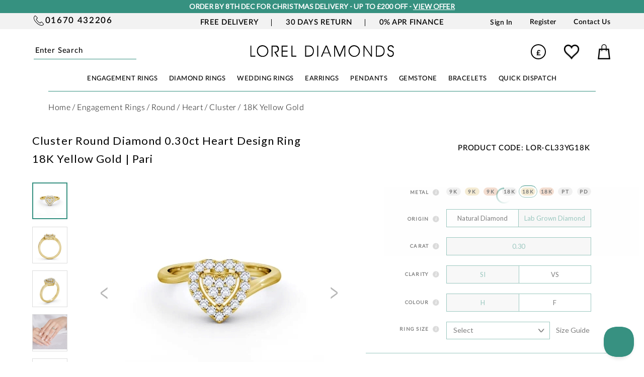

--- FILE ---
content_type: text/html; charset=UTF-8
request_url: https://www.loreldiamonds.com/cluster-round-diamond-0-30ct-ring-18k-yellow-gold-pari.html
body_size: 33702
content:
<!DOCTYPE html>
<html lang="en">
<head>
<meta name="facebook-domain-verification" content="rzoignkbzyurxfoogfx0th4il7o4e8" />

<title>Cluster Round Diamond 0.30ct Heart Design Ring 18K Yellow Gold | Lorel Diamonds</title>
<meta name="description" content="Pari cluster round diamond 0.30 Carat ring in a 18K Yellow Gold setting. Delightful and elegant, this cluster ring features a heart shaped composite of shimmering round diamonds at its centre.">
<link rel="canonical" href="https://www.loreldiamonds.com/cluster-round-diamond-0-30ct-ring-18k-yellow-gold-pari.html">
<meta property="fb:app_id" content="1138746450109304" />

<meta property="og:title" content="Cluster Round Diamond 0.30ct Heart Design Ring 18K Yellow Gold" />
<meta property="og:description" content="Pari cluster round diamond 0.30 Carat ring in a 18K Yellow Gold setting. Delightful and elegant, this cluster ring features a heart shaped composite of shimmering round diamonds at its centre." />
<meta property="og:type" content="article" />
<meta property="og:url" content="https://www.loreldiamonds.com/cluster-round-diamond-0-30ct-ring-18k-yellow-gold-pari.html" />
    <meta property="og:image" content="https://www.loreldiamonds.com/fbimg/7174.jpg" />

<meta property="og:image:width" content="220"/>
<meta property="og:image:height" content="230"/>

<meta http-equiv="Content-Type" content="text/html; charset=UTF-8">
<meta name="viewport" content="width=device-width, initial-scale=1, maximum-scale=1" id="viewport-meta" />
<meta name="apple-mobile-web-app-capable" content="yes">
<meta http-equiv="X-UA-Compatible" content="IE=Edge">

<link rel="apple-touch-icon" sizes="180x180" href="https://www.loreldiamonds.com/assets/images/apple-touch-icon.png">
<link rel="icon" type="image/png" sizes="32x32" href="https://www.loreldiamonds.com/assets/images/favicon-32x32.png">
<link rel="icon" type="image/png" sizes="16x16" href="https://www.loreldiamonds.com/assets/images/favicon-16x16.png">

<link href="https://fonts.googleapis.com/css2?family=Poppins:ital,wght@0,100;0,200;0,300;0,400;0,500;0,600;0,700;0,800;0,900;1,100;1,200;1,300;1,400;1,500;1,600;1,700;1,800;1,900&display=swap" rel="stylesheet">

<link rel="preload" href="https://www.loreldiamonds.com/assets/owl/assets/owl.carousel.min.css?1764652020" as="style" onload="this.onload=null;this.rel='stylesheet'">
<noscript>
	<link rel="stylesheet" href="https://www.loreldiamonds.com/assets/owl/assets/owl.carousel.min.css?1764652020">
</noscript>

<link rel="preload" href="https://www.loreldiamonds.com/assets/font-awesome/css/font-awesome.min.css?1764652020" as="style" onload="this.onload=null;this.rel='stylesheet'">
<noscript>
	<link rel="stylesheet" href="https://www.loreldiamonds.com/assets/font-awesome/css/font-awesome.min.css?1764652020">
</noscript>

<link rel="preload" href="https://www.loreldiamonds.com/assets/owl/assets/owl.theme.default.min.css?1764652020" as="style" onload="this.onload=null;this.rel='stylesheet'">
<noscript>
	<link rel="stylesheet" href="https://www.loreldiamonds.com/assets/owl/assets/owl.theme.default.min.css?1764652020">
</noscript>

<link rel="stylesheet" href="https://www.loreldiamonds.com/assets/css/main.css" type="text/css" />
<link rel="stylesheet" href="https://www.loreldiamonds.com/assets/css/responsive.css" type="text/css" />

<link rel="preload" href="https://www.loreldiamonds.com/assets/css/additional.css?1764652020" as="style" onload="this.onload=null;this.rel='stylesheet'">
<noscript>
	<link rel="stylesheet" href="https://www.loreldiamonds.com/assets/css/additional.css?1764652020">
</noscript>


<script type="text/javascript" src="https://code.jquery.com/jquery-1.11.0.min.js" ></script>
<script type="text/javascript" src="https://code.jquery.com/jquery-migrate-1.2.1.min.js" ></script>
<script type="text/javascript" src="https://www.loreldiamonds.com/assets/owl/owl.carousel.min.js" ></script>

<script type="text/javascript" src="https://www.loreldiamonds.com/assets/js/jquery.colorbox.js" ></script>

<link rel="stylesheet" href="https://www.loreldiamonds.com/assets/css/product.css">
<style>
.grecaptcha-badge {
  width: 70px !important;
  overflow: hidden !important;
  transition: all 0.3s ease !important;
  left: 4px !important;
}
.grecaptcha-badge:hover {
  width: 256px !important;
}
.Ruk__Prod__content {
  max-height: 100% !important;
  height: 100% !important;
  overflow-y: inherit !important;
}
.reviewWrap{ display:none !important;}
.reviewWrap:nth-child(1),.reviewWrap:nth-child(2),.reviewWrap:nth-child(3),.reviewWrap:nth-child(4),.reviewWrap:nth-child(5){ display:block !important;}
#fullscreen{ display: none; position:fixed; top:0; left:0; width:100%; height:100%; background:#fff;z-index: 999999;}
#fullscreen.active{ display: block;}
#fullscreen .main {
    text-align: center;
    width: 100%;
	height: calc(100% - 120px);
    position: absolute;
    z-index: 1;
}
#fullscreen .main img {
    margin: 0 auto;
    height: 100%;
	max-height: 640px;
    width: auto;
	display:none
}
#fullscreen .main img.selected{ display:block}
#fullscreen .controls {
    background-color: rgba(0, 0, 0, 0.3);
    padding: 10px;
    color: #fff;
	position: absolute;
    width: 100%;
	z-index: 9;
}
#fullscreen .controls .pager {
    font-size: 15px;
}
#fullscreen .controls span.action {
    border: 0;
    width: 30px;
    height: auto;
	cursor:pointer;
	float: right;
}
#fullscreen .prevnext {
	position: absolute;
    width: 100%;
	top: 40%;
}
#fullscreen .prevnext span.action {
    border: 0;
    width: 30px;
    height: auto;
	cursor:pointer;
	position:absolute;
	z-index: 9;
}
#fullscreen .thumbimgs {
    position: fixed;
    z-index: 9999999;
    bottom: 0;
    display: flex;
    align-items: center;
    justify-content: center;
    width: 100%;
}
#fullscreen .thumbimgs img {
    margin: 2px 5px;
    border: 1px solid #ddd;
}
.prevnext .prev {
    left: 15px;
}
.prevnext .next {
    right: 15px;
}
</style>




<script>
    window.dataLayer = window.dataLayer || [];
    function gtag() {
        dataLayer.push(arguments);
    }
    gtag("consent", "default", {
        ad_storage: "granted",
        ad_user_data: "granted",
        ad_personalization: "granted",
        analytics_storage: "granted",
        functionality_storage: "granted",
        personalization_storage: "granted",
        security_storage: "granted",
        wait_for_update: 2000,
    });
    gtag("set", "ads_data_redaction", true);
    gtag("set", "url_passthrough", true);
</script>

<!-- Google Tag Manager -->
<script>(function(w,d,s,l,i){w[l]=w[l]||[];w[l].push({'gtm.start':
new Date().getTime(),event:'gtm.js'});var f=d.getElementsByTagName(s)[0],
j=d.createElement(s),dl=l!='dataLayer'?'&l='+l:'';j.async=true;j.src=
'https://www.googletagmanager.com/gtm.js?id='+i+dl;f.parentNode.insertBefore(j,f);
})(window,document,'script','dataLayer','GTM-W9G28Z5P');</script>
<!-- End Google Tag Manager -->

<!-- Google tag (gtag.js) -->
<script async src="https://www.googletagmanager.com/gtag/js?id=G-GZTTW4BHHT"></script>
<script>
window.dataLayer = window.dataLayer || []; 
function gtag(){dataLayer.push(arguments);} 
gtag('js', new Date()); 
gtag('config', 'G-GZTTW4BHHT'); 
gtag('config', 'AW-11018006707');
</script>


		
		<!-- Event snippet for Add to cart conversion page
		In your html page, add the snippet and call gtag_report_conversion when someone clicks on the chosen link or button. -->
		<script>
		function gtag_report_conversion(url) {
		  var callback = function () {
			if (typeof(url) != 'undefined') {
			  window.location = url;
			}
		  };
		  gtag('event', 'conversion', {
			  'send_to': 'AW-11018006707/baQcCKPhj4EYELPh5YUp',
			  'event_callback': callback
		  });
		  return false;
		}
		</script>

		<script>
		gtag('event','view_item', {
		  'value': 830.11,
		  'items': [
			{
			  'id': 'LOR-CL33YG18K', 
			  'google_business_vertical': 'retail'
			}]
		});
		</script>
	



<!-- Lucky orange code  -->
<script async defer src="https://tools.luckyorange.com/core/lo.js?site-id=2ff61447"></script>
<!-- End Lucy orrange code -->
	



<script>(function(w,d,t,r,u){var f,n,i;w[u]=w[u]||[],f=function(){var o={ti:"26044770", enableAutoSpaTracking: true};o.q=w[u],w[u]=new UET(o),w[u].push("pageLoad")},n=d.createElement(t),n.src=r,n.async=1,n.onload=n.onreadystatechange=function(){var s=this.readyState;s&&s!=="loaded"&&s!=="complete"||(f(),n.onload=n.onreadystatechange=null)},i=d.getElementsByTagName(t)[0],i.parentNode.insertBefore(n,i)})(window,document,"script","//bat.bing.com/bat.js","uetq");</script>
<script>
window.uetq = window.uetq || [];
window.uetq.push('consent', 'default', {
    'ad_storage': 'granted'
    });
</script>
	<script>function uet_report_conversion() {window.uetq = window.uetq || [];window.uetq.push('event', 'addtocart', {"revenue_value":100,"currency":"GBP"});}</script>


<script>
!function(f,b,e,v,n,t,s)
{if(f.fbq)return;n=f.fbq=function(){n.callMethod?
	n.callMethod.apply(n,arguments):n.queue.push(arguments)};
	if(!f._fbq)f._fbq=n;n.push=n;n.loaded=!0;n.version='2.0';
	n.queue=[];t=b.createElement(e);t.async=!0;
	t.src=v;s=b.getElementsByTagName(e)[0];
	s.parentNode.insertBefore(t,s)}(window,document,'script',
	'https://connect.facebook.net/en_US/fbevents.js');
	fbq('init', '488130776441733'); 
	fbq('track', 'PageView');
	
						fbq('track', 'ViewContent', {
			content_type: 'product', 
			content_ids: ['LOR-CL33YG18K'],
			value: 830.11, 
			currency: 'GBP'
			});
			</script>
<noscript>
<img height="1" width="1" 
src="https://www.facebook.com/tr?id=488130776441733&ev=PageView
&noscript=1"/>
</noscript>


<script src="https://analytics.ahrefs.com/analytics.js" data-key="OSB/GelAe6PXP1f4RGUExA" async></script>
</head>
<body class="  target-product  ">
<!-- Google Tag Manager (noscript) -->
<noscript><iframe src="https://www.googletagmanager.com/ns.html?id=GTM-W9G28Z5P"
height="0" width="0" style="display:none;visibility:hidden"></iframe></noscript>
<!-- End Google Tag Manager (noscript) -->

<div class="overlay"></div>
   





		
		



<div class="wrapper">
<div class="contentwrapper home">
<header class="headersection">
<div class="headerDiv">
<div class="top-header">
  <div class="headcontainer">
  				<style type="text/css">
	.top-header {
		background: #FFFFFF url(https://www.loreldiamonds.com/public/banners/ticker/banner-175853053099096-ticker-ld.jpg) !important;
	}
	</style>
			<style type="text/css">
	.top-header, .top-header span, .top-header a {
		color: #FFFFFF !important;
	}
	</style>
						<span>ORDER BY 8TH DEC FOR CHRISTMAS DELIVERY - UP TO £200 OFF - <a href="https://www.loreldiamonds.com/discount-offers.html" title="VIEW OUR OFFER">VIEW OFFER</a></span>
			
		  </div>
</div>
<div class="header-menu head-desktop">
  <div class="headcontainer">
    <div class="leftcontainer"> <span class="addtocall">01670 432206</span> </div>
    <div class="centercontainer"> <span class="threeblocks"> Free Delivery </span> <span class="threeblocks"> 30 Days Return </span> <span class="threeblocks"> <a href="https://www.loreldiamonds.com/finance.html" title="0% APR Finance">0% APR Finance</a> </span> </div>
    <div class="rightsidecontainer">
			<span class="navigationtop"> <a href="https://www.loreldiamonds.com?target=login" title="Sign In">Sign In</a> </span>
		<span class="navigationtop"> <a href="https://www.loreldiamonds.com/signup" title="Register">Register</a> </span>
		<span class="navigationtop"> <a href="https://www.loreldiamonds.com/contactus" title="Contact Us">Contact Us</a> </span>
	</div>
  </div>
</div>
<div class="logowrapper">
  <div class="headcontainer">
	  <div class="logoflex">
	  	<div class="mobilemenutel head-mobile">
			<span class="mobilemenu "><a href="javascript:void(0);" title="Mobile Nav"></a></span>
			<span class="mobiletel "><a href="tel:01670432206" title="Call us on 01670432206"><img src="https://www.loreldiamonds.com/assets/images/phone-call-svgrepo-com.svg" alt="Lorel Contact" /></a></span>
		</div>
		<div class="searcharea">
		  			<form action="https://www.loreldiamonds.com/search" method="get" accept-charset="utf-8" onSubmit="javascript: return true;">
			  <input id="searchbox0" name="substring" placeholder="Enter Search" type="text" value="" autocomplete="off" >
			  <button type="submit" class="ssubmit">Submit</button>
			</form>
					</div>
		<div class="logohere">
							<a href="https://www.loreldiamonds.com" title="Lorel Diamonds Blog"><img src="https://www.loreldiamonds.com/assets/images/logo.svg" alt="Lorel Diamonds" /></a>
					</div>
		<div class="cartoptions">
			<span class="currecny head-desktop">
				<a href="javascript:void(0);" class="selectedCurrency">£</a>
				
				<div class="currencyMainDivDesktop">
					<form method="post" action="https://www.loreldiamonds.com/updateCurrency">
					  <div class="language-selector-main internal-popup items-list" id="currency-selector-container"> <input type="hidden" name="_token" value="wxKZOy3prajK1Je9PyFzs0C9Tz42WG1P1wzi4B3U">
						<div class="table-label">
						  <label for="currency-code-selector">Currency</label>
						  <select id="currency-code-selector" name="currencyValue" class="form-control">
														<option value="826" class="ng-star-inserted" > Pound Sterling </option>
														<option value="840" class="ng-star-inserted" > US Dollar </option>
														<option value="978" class="ng-star-inserted" > Euro </option>
													  </select>
						</div>
						<button type="submit" class="btn  regular-button regular-main-button submit">Save</button>
					  </div>
					</form>
				</div>
			</span>
			
			<span class="wishlist"> <a class="wishlist-link" href="https://www.loreldiamonds.com?target=login&amp;param=favourite"><img src="https://www.loreldiamonds.com/assets/images/heart.webp" alt="heart icon" class="head-desktop" /><img src="https://www.loreldiamonds.com/assets/images/heart-mob.png" alt="Wishlist" class="head-mobile" /></a></span>
			<span class="cartsection">
				<a href="https://www.loreldiamonds.com?target=cart"><img src="https://www.loreldiamonds.com/assets/images/shopping-bag.webp" alt="Shopping Bag" class="head-desktop" /><img src="https://www.loreldiamonds.com/assets/images/shopping-bag-mob.png" alt="Shopping Bag" class="head-mobile" /> <section id="topminiquantyDiv"></section></a>
				<div id="minicartMainDiv"></div>
			</span>

		</div>
	  </div>
  </div>
</div>

<script type="text/javascript">
//alert('width = ' + screen.width + ' height = ' + screen.height);

var deleteAllMetaCookie = function(name) {
    document.cookie = name + '=;expires=Thu, 01 Jan 1970 00:00:01 GMT;path=/';
};

function setlocalStorage(name,value) {
  window.localStorage.setItem(name, value);
}

function getlocalStorage(name) {
    return window.localStorage.getItem(name);;
}

function eraselocalStorage(name) {   
    window.localStorage.removeItem(name);
}

jQuery(window).scroll(function(){
	var sticky=jQuery('.sticky'),scroll=jQuery(window).scrollTop();
	if(scroll>=150)sticky.addClass('minicartpositon');else sticky.removeClass('minicartpositon');
});

jQuery(document).delegate(".selectedCurrency", "click", function(){
	jQuery('.currencyMainDivDesktop').toggleClass('active');
});

jQuery(document).delegate(".mainmenu a", "click", function(){
	//event.preventDefault();
	//alert();
	deleteAllMetaCookie('replacedHeading');
    deleteAllMetaCookie('replacedDescription');
    deleteAllMetaCookie('resetFilterTitle');
    deleteAllMetaCookie('resetFilterDescription');

	var url = $(this).attr('href');
	localStorage.clear();
	setlocalStorage('filterReset',url);
});

jQuery(document).delegate('.ssubmit', 'click', function(event) {
	if(jQuery('#searchbox0').val()==''){
		jQuery('#searchbox0').addClass('error');
		return false;
	}else{
		jQuery('#searchbox0').removeClass('error');
	}
})

jQuery(document).delegate('.remove-main', 'click', function(event) {
	/* Act on the event */
	var $this = jQuery(this);
	var item_id = jQuery(this).find('.itemID').val();
	var order_id = jQuery('#order_id').val();
	jQuery('.cartLoader').show();
	var queryString = window.location.search;
	var urlParams = new URLSearchParams(queryString);
	var target = urlParams.get('target')
   	var tabcheckout = null;
	if(target=='checkout'){
		var tabcheckout = jQuery('input[name="checkoutstepname"]').val();
	}
	$.ajax({
		url:'https://www.loreldiamonds.com/removeItem',
		data: {
		  itemId: item_id,
		  orderid: order_id,
		  target: target,
		  tabcheckout: tabcheckout
		},
		success:function(data){
		  $this.preventDefault;
		  if(data.cartEmpty==1){
		  	window.location.href = '/?target=cart';
			return false;
		  }
		  if(target=='checkout'){
			jQuery('.checkoutStepsHtml').html(data.checkoutStepsHtml);
		  }
		  jQuery(".basketMain").load(location.href+" .basketMainLoad>");
		  jQuery('#topminiquantyDiv').html('<span id="topminiquanty">'+data.totalCartItems+'</span>');
		  jQuery('#minicartMainDiv').html(data.cartItemHTML);
		  jQuery('.cartLoader').hide();
		  checkTotalToRemoveCouponMiniCart();
		}
	});
});


function checkTotalToRemoveCouponMiniCart(){
  // alert()
	var order_id = jQuery('#order_id').val();
  // 

	  $.ajax({
	   url:'https://www.loreldiamonds.com/checkCouponRemove',
	   data: {
		order_id: order_id
	  },


	  success:function(data){
		if(data.status == 'false'){
			  var order_id = jQuery('#order_id').val();
			  var couponId = jQuery('#couponId').val();
			   $.ajax({ 
					// alert('fcvgbh');
					cache: "false",
					dataType: "json",
					type: "get",
					data:{'couponId':couponId,'order_id':order_id},
					url: "https://www.loreldiamonds.com/removeCoupon",
					context: document.body,
					success: function(response){
								  // console.log(response['msg']);
								  // alert
								  jQuery('.cartLoader').show();
								  jQuery(".pageload").load(location.href+" .pageloadin>");
						// jQuery("#reloadheader").load(location.href+" #header>");
						jQuery("#header").load(location.href+" #reloadheader>");
						var width = jQuery(window).width();
						if (width < 767) {
						   jQuery("#mobileheader").load(location.href+" #mobileheader>");
					   	}
					   jQuery("#reloadheader").load(location.href+" #header>");
						jQuery("#reloadheadermobile").load(location.href+" #headermobile>");
						jQuery('.cartLoader').hide();
						jQuery('.couponInner').show();
					  }
			
					});
			 }
		   }
	   });
}
</script>
<nav class="menu-wrapper">
  <div class="menu-container">
  	<div class="head-mobile logom"><a href="/"><img src="https://www.loreldiamonds.com/assets/images/lorel.png" alt="Lorel Diamond" /></a> <span class="menuclose">X</span></div>
    <div class="navbar">
      <ul class="mainmenu">
        <li class="parentm"><span class="arrcls"></span><a href="https://www.loreldiamonds.com/engagement-rings" class="firstlink" title="ENGAGEMENT RINGS">ENGAGEMENT RINGS</a>
          <div class="dropdown nav-menus engagement-rings-menus">
            <div class="menu-header">
              <div class="menu-headerconatiner">
                <div class="menumainhead"><a href="javascript:void(0);" class="desktopmd">BROWSE ENGAGEMENT RINGS BY:</a><a href="https://www.loreldiamonds.com/engagement-rings" class="mobilemm" title="Browse All Engagement Rings">Browse All Engagement Rings</a></div>
              </div>
            </div>
            <div class="menu-container">
              <div class="dropdown-content">
                <div class="row">
                  <div class="column engstyle">
                    <div class="stylehead">STYLE</div>
                    <ul>
                    <li><a href="https://www.loreldiamonds.com/engagement-rings/solitaire" title="Solitaire Engagement Rings"><span class="solitaire"></span> Solitaire Rings</a></li>
                    <li><a href="https://www.loreldiamonds.com/engagement-rings/shoulder" title="Shoulder Engagement Rings"><span class="shoulder"></span>Shoulder Rings</a></li>
                    <li><a href="https://www.loreldiamonds.com/engagement-rings/halo" title="Halo Engagement Rings"><span class="halo"></span>Halo Rings</a></li>
                    <li><a href="https://www.loreldiamonds.com/engagement-rings/three-stone" title="Three Stone Engagement Rings"><span class="threestone"></span>Three Stone Rings</a></li>
                    <li><a href="https://www.loreldiamonds.com/engagement-rings/toi-et-moi" title="Toi et Moi Engagement Rings"><span class="twostone"></span>Toi Et Moi Rings</a></li>
                    <li><a href="https://www.loreldiamonds.com/engagement-rings/cluster" title="Cluster Engagement Rings"><span class="cluster"></span>Cluster Rings</a></li>
                    <li><a href="https://www.loreldiamonds.com/engagement-rings/tension" title="Tension Engagement Rings"><span class="tensionring"></span>Tension Rings</a></li>
                    <li><a href="https://www.loreldiamonds.com/engagement-rings/bezel" title="Bezel Engagement Rings"><span class="bezelrig"></span>Bezel Rings</a></li>
                    <li><a href="https://www.loreldiamonds.com/engagement-rings/vintage" title="Vintage Engagement Rings"><span class="vintagering"></span>Vintage Rings</a></li>
                    </ul>
                  </div>
                  <div class="column secondbase">
                    <div class="stylehead">SHAPE</div>
                    <ul>
                    <li><a href="https://www.loreldiamonds.com/engagement-rings/round" title="Round Engagement Rings"><span class="round"></span>Round</a></li>
                    <li><a href="https://www.loreldiamonds.com/engagement-rings/princess" title="Princess Engagement Rings"><span class="princess"></span>Princess</a></li>
                    <li><a href="https://www.loreldiamonds.com/engagement-rings/emerald" title="Emerald Engagement Rings"><span class="emerald"></span>Emerald </a></li>
                    <li><a href="https://www.loreldiamonds.com/engagement-rings/asscher" title="Asscher Engagement Rings"><span class="asscher"></span>Asscher</a></li>
                    <li><a href="https://www.loreldiamonds.com/engagement-rings/oval" title="Oval Engagement Rings"><span class="oval"></span>Oval</a></li>
                    <li><a href="https://www.loreldiamonds.com/engagement-rings/pear" title="Pear Engagement Rings"><span class="pear"></span>Pear</a></li>
                    <li><a href="https://www.loreldiamonds.com/engagement-rings/heart" title="Heart Engagement Rings"><span class="heart"></span>Heart</a></li>
                    <li><a href="https://www.loreldiamonds.com/engagement-rings/marquise" title="Marquise Engagement Rings"><span class="marquise"></span>Marquise</a></li>
                    <li><a href="https://www.loreldiamonds.com/engagement-rings/cushion" title="Cushion Engagement Rings"><span class="cushion"></span>Cushion</a></li>
                    <li><a href="https://www.loreldiamonds.com/engagement-rings/radiant" title="Radiant Engagement Rings"><span class="radiant"></span>Radiant</a></li>
                    </ul>
                  </div>
                  <div class="column">
                    <div class="stylehead">METAL</div>
                    <ul>
                    <li><a href="https://www.loreldiamonds.com/engagement-rings/9k-white-gold" title="9K White Gold Engagement Rings"><span class="colorbarket e3e3e3 K9"></span>9K White Gold</a></li>
                    <li><a href="https://www.loreldiamonds.com/engagement-rings/9k-yellow-gold" title="9K Yellow Gold Engagement Rings"><span class="colorbarket ebd9a9 K9"></span>9K Yellow Gold</a></li>
                    <li><a href="https://www.loreldiamonds.com/engagement-rings/9k-rose-gold" title="9K Rose Gold Engagement Rings"><span class="colorbarket e8bda2 K9"></span>9K Rose Gold</a></li>
                    <li><a href="https://www.loreldiamonds.com/engagement-rings/18k-white-gold" title="18K White Gold Engagement Rings"><span class="colorbarket e3e3e3 K18"></span>18K White Gold</a></li>
                    <li><a href="https://www.loreldiamonds.com/engagement-rings/18k-yellow-gold" title="18K Yellow Gold Engagement Rings"><span class="colorbarket ebd9a9 K18"></span>18K Yellow Gold</a></li>
                    <li><a href="https://www.loreldiamonds.com/engagement-rings/18k-rose-gold" title="18K Rose Gold Engagement Rings"><span class="colorbarket e8bda2 K18"></span>18K Rose Gold</a></li>
                    <li><a href="https://www.loreldiamonds.com/engagement-rings/18k-yellow-white-gold" title="18K Yellow/White Gold Engagement Rings"><span class="colorbarket e3e3e3 K18 ygwg18k"></span>18K Yellow/White Gold</a></li>
                    <li><a href="https://www.loreldiamonds.com/engagement-rings/18k-rose-white-gold" title="18K Rose/White Gold Engagement Rings"><span class="colorbarket e3e3e3 K18 rgwg18k"></span>18K Rose/White Gold</a></li>
                    <li><a href="https://www.loreldiamonds.com/engagement-rings/platinum" title="Platinum 950 Engagement Rings"><span class="colorbarket e3e3e3 PT"></span>Platinum 950</a></li>
                    <li><a href="https://www.loreldiamonds.com/engagement-rings/palladium" title="Palladium 950 Engagement Rings"><span class="colorbarket e3e3e3 PD"></span>Palladium 950</a></li>
                    </ul>
                  </div>
                </div>
              </div>
            </div>
          </div>
        </li>
        <li class="parentm"><span class="arrcls"></span><a href="https://www.loreldiamonds.com/diamond-rings" class="firstlink" title="Diamond Rings">DIAMOND RINGS</a>
          <div class="dropdown nav-menus diamond-ring-menus">
            <div class="menu-header">
              <div class="menu-headerconatiner">
                <div class="menumainhead"><a href="javascript:void(0);" class="desktopmd">BROWSE DIAMOND RINGS BY:</a><a href="https://www.loreldiamonds.com/diamond-rings" class="mobilemm" title="Browse All Diamond Rings">Browse All Diamond Rings</a></div>
              </div>
            </div>
            <div class="menu-container">
              <div class="dropdown-content">
                <div class="row">
                  <div class="column">
                    <div class="stylehead">STYLE</div>
                    <ul>
                      <li><a href="https://www.loreldiamonds.com/diamond-rings/trilogy" title="Trilogy Diamond Rings"><span class="threestonerings"></span>Trilogy Rings</a></li>
					  <li><a href="https://www.loreldiamonds.com/diamond-rings/five-stone" title="Five Stone Diamond Rings"><span class="fivestonerings"></span>Five Stone Rings</a></li>
					  <li><a href="https://www.loreldiamonds.com/diamond-rings/seven-stone" title="Seven Stone Diamond Rings"><span class="sevenstonerings"></span>Seven Stone Rings</a></li>
					  <li><a href="https://www.loreldiamonds.com/diamond-rings/half-eternity" title="Half Eternity Diamond Rings"><span class="halfeternityrings"></span>Half Eternity Rings</a></li>
					  <li><a href="https://www.loreldiamonds.com/diamond-rings/full-eternity" title="Full Eternity Diamond Rings"><span class="fulleternityrings"></span>Full Eternity Rings</a></li>
					  <li><a href="https://www.loreldiamonds.com/diamond-rings/eternity" title="Eternity Diamond Rings"><span class="eternityrings"></span>Eternity Rings</a></li>
					  					  <li><a href="https://www.loreldiamonds.com/diamond-rings/mens" title="Mens Diamond Rings"><span class="mensrings"></span>Mens Rings</a></li>
					  <li><a href="https://www.loreldiamonds.com/diamond-rings/lorel-collection" title="Lorel Collection Diamond Rings"><span class="lorelcollection"></span>Lorel Collection</a></li>
                    </ul>
                  </div>
                  <div class="column secondbase">
                    <div class="stylehead">SHAPE</div>
                    <ul>
                      <li><a href="https://www.loreldiamonds.com/diamond-rings/round" title="Round Diamond Rings"><span class="round"></span>Round</a></li>
					  <li><a href="https://www.loreldiamonds.com/diamond-rings/princess" title="Princess Diamond Rings"><span class="princess"></span>Princess</a></li>
					  <li><a href="https://www.loreldiamonds.com/diamond-rings/emerald" title="Emerald Diamond Rings"><span class="emerald"></span>Emerald</a></li>
					  					  <li><a href="https://www.loreldiamonds.com/diamond-rings/oval" title="Oval Diamond Rings"><span class="oval"></span>Oval</a></li>
					  <li><a href="https://www.loreldiamonds.com/diamond-rings/pear" title="Pear Diamond Rings"><span class="pear"></span>Pear</a></li>
					  <li><a href="https://www.loreldiamonds.com/diamond-rings/heart" title="Heart Diamond Rings"><span class="heart"></span>Heart</a></li>
					  <li><a href="https://www.loreldiamonds.com/diamond-rings/marquise" title="Marquise Diamond Rings"><span class="marquise"></span>Marquise</a></li>
					  <li><a href="https://www.loreldiamonds.com/diamond-rings/cushion" title="Cushion Diamond Rings"><span class="cushion"></span>Cushion</a></li>
					  <li><a href="https://www.loreldiamonds.com/diamond-rings/radiant" title="Radiant Diamond Rings"><span class="radiant"></span>Radiant</a></li>
                    </ul>
                  </div>
                  <div class="column">
                    <div class="stylehead">METAL</div>
                    <ul>
                      <li><a href="https://www.loreldiamonds.com/diamond-rings/9k-white-gold" title="9K White Gold Diamond Rings"><span class="colorbarket e3e3e3 k9"></span>9K White Gold</a></li>
					  <li><a href="https://www.loreldiamonds.com/diamond-rings/9k-yellow-gold" title="9K Yellow Gold Diamond Rings"><span class="colorbarket ebd9a9 k9"></span>9K Yellow Gold</a></li>
					  <li><a href="https://www.loreldiamonds.com/diamond-rings/9k-rose-gold" title="9K Rose Gold Diamond Rings"><span class="colorbarket e8bda2 k9"></span>9K Rose Gold</a></li>
					  <li><a href="https://www.loreldiamonds.com/diamond-rings/18k-white-gold" title="18K White Gold Diamond Rings"><span class="colorbarket e3e3e3 K18"></span>18K White Gold</a></li>
					  <li><a href="https://www.loreldiamonds.com/diamond-rings/18k-yellow-gold" title="18K Yellow Gold Diamond Rings"><span class="colorbarket ebd9a9 K18"></span>18K Yellow Gold</a></li>
					  <li><a href="https://www.loreldiamonds.com/diamond-rings/18k-rose-gold" title="18K Rose Gold Diamond Rings"><span class="colorbarket e8bda2 K18"></span>18K Rose Gold</a></li>
						<li><a href="https://www.loreldiamonds.com/diamond-rings/18k-yellow-white-gold" title="18K Yellow/White Gold Diamond Rings"><span class="colorbarket e3e3e3 K18 ygwg18k"></span>18K Yellow/White Gold</a></li>
						<li><a href="https://www.loreldiamonds.com/diamond-rings/18k-rose-white-gold" title="18K Rose/White Gold Diamond Rings"><span class="colorbarket e3e3e3 K18 rgwg18k"></span>18K Rose/White Gold</a></li>
					  <li><a href="https://www.loreldiamonds.com/diamond-rings/platinum" title="Platinum 950 Diamond Rings"><span class="colorbarket e3e3e3 PT"></span>Platinum 950</a></li>
					  <li><a href="https://www.loreldiamonds.com/diamond-rings/palladium" title="Palladium 950 Diamond Rings"><span class="colorbarket e3e3e3 PD"></span>Palladium 950</a></li> 
                    </ul>
                  </div>
                </div>
              </div>
            </div>
          </div>
        </li>
        <li class="parentm"><span class="arrcls"></span><a href="https://www.loreldiamonds.com/wedding-rings" class="firstlink" title="Wedding Rings">WEDDING RINGS</a>
          <div class="dropdown nav-menus wedding-ring-menus">
            <div class="menu-header">
              <div class="menu-headerconatiner">
                <div class="menumainhead"><a href="javascript:void(0);" class="desktopmd">BROWSE WEDDING RINGS BY:</a><a href="https://www.loreldiamonds.com/wedding-rings" class="mobilemm" title="Browse All Wedding Rings">Browse All Wedding Rings</a></div>
              </div>
            </div>
            <div class="menu-container">
              <div class="dropdown-content">
                <div class="row">
				  <div class="column">
					<div class="stylehead"><a href="https://www.loreldiamonds.com/wedding-rings/mens" title="Mens Wedding Rings">MENS</a></div>
					<ul>
					  <li><a href="https://www.loreldiamonds.com/wedding-rings/mens/plain" title="Mens Plain Wedding Rings"><span class="mensplainring"></span>Mens Plain Ring</a></li>
					  <li><a href="https://www.loreldiamonds.com/wedding-rings/mens/diamond" title="Mens Diamond Wedding Rings"><span class="mensdiamondring"></span>Mens Diamond Ring</a></li>                              
					</ul>
					<div class="stylehead ladiesh3"><a href="https://www.loreldiamonds.com/wedding-rings/ladies" title="Ladies Wedding Rings">LADIES</a></div>
					<ul>
					  <li><a href="https://www.loreldiamonds.com/wedding-rings/ladies/plain" title="Ladies Plain Wedding Rings"><span class="lasdiedplainring"></span>Ladies Plain Ring</a></li>
					  <li><a href="https://www.loreldiamonds.com/wedding-rings/ladies/diamond" title="Ladies Diamond Wedding Rings"><span class="lasdiesofdiamondring"></span>Ladies Diamond Ring</a></li>                              
					</ul>
				  </div>
				  <div class="column secondbase">
					<div class="stylehead">METAL</div>
					<ul>
					  <li><a href="https://www.loreldiamonds.com/wedding-rings/9k-white-gold" title="9K White Gold Wedding Rings"><span class="colorbarket e3e3e3 K9"></span>9K White Gold</a></li>
					  <li><a href="https://www.loreldiamonds.com/wedding-rings/9k-yellow-gold" title="9K Yellow Gold Wedding Rings"><span class="colorbarket ebd9a9 K9"></span>9K Yellow Gold</a></li>
					  <li><a href="https://www.loreldiamonds.com/wedding-rings/9k-rose-gold" title="9K Rose Gold Wedding Rings"><span class="colorbarket e8bda2 K9"></span>9K Rose Gold</a></li>
					  <li><a href="https://www.loreldiamonds.com/wedding-rings/18k-white-gold" title="18K White Gold Wedding Rings"><span class="colorbarket e3e3e3 K18"></span>18K White Gold</a></li>
					  <li><a href="https://www.loreldiamonds.com/wedding-rings/18k-yellow-gold" title="18K Yellow Gold Wedding Rings"><span class="colorbarket ebd9a9 K18"></span>18K Yellow Gold</a></li>
					  <li><a href="https://www.loreldiamonds.com/wedding-rings/18k-rose-gold" title="18K Rose Gold Wedding Rings"><span class="colorbarket e8bda2 K18"></span>18K Rose Gold</a></li>                             
					  <li><a href="https://www.loreldiamonds.com/wedding-rings/platinum" title="Platinum 950 Wedding Rings"><span class="colorbarket e3e3e3 PT"></span>Platinum 950</a></li>
					  <li><a href="https://www.loreldiamonds.com/wedding-rings/palladium" title="Palladium 950 Wedding Rings"><span class="colorbarket e3e3e3 PD"></span>Palladium 950</a></li> 
					</ul>
				  </div>
				</div>
              </div>
            </div>
          </div>
        </li>
        <li class="parentm"><span class="arrcls"></span><a href="https://www.loreldiamonds.com/diamond-earrings" class="firstlink" title="Earrings">EARRINGS</a>
          <div class="dropdown nav-menus earring-menus">
            <div class="menu-header">
              <div class="menu-headerconatiner">
                <div class="menumainhead"><a href="javascript:void(0);" class="desktopmd">BROWSE EARRINGS BY:</a><a href="https://www.loreldiamonds.com/diamond-earrings" class="mobilemm" title="Browse All Earrings">Browse All Earrings</a></div>
              </div>
            </div>
            <div class="menu-container">
              <div class="dropdown-content">
                <div class="row">
				  <div class="column">
					<div class="stylehead">STYLE</div>
					<ul>
					  <li><a href="https://www.loreldiamonds.com/diamond-earrings/stud" title="Stud Earrings"><span class="studearrings"></span>Stud Earrings</a></li>
					  <li><a href="https://www.loreldiamonds.com/diamond-earrings/halo" title="Halo Earrings"><span class="studehaloarrings"></span>Halo Earrings</a></li>
					  <li><a href="https://www.loreldiamonds.com/diamond-earrings/drop" title="Drop Earrings"><span class="dropearrings"></span>Drop Earrings</a></li>
					  <li><a href="https://www.loreldiamonds.com/diamond-earrings/hoop" title="Hoop Earrings"><span class="hoopearrrings"></span>Hoop Earrings</a></li>
					  <li><a href="https://www.loreldiamonds.com/diamond-earrings/cluster" title="Cluster Earrings"><span class="clusterearrings"></span>Cluster Earrings</a></li>
					  <li><a href="https://www.loreldiamonds.com/diamond-earrings/lorel-collection" title="Lorel Collection Earrings"><span class="lorelcollection"></span>Lorel Collection</a></li>
					</ul>
					
				  </div>
				  <div class="column secondbase">
					<div class="stylehead">SHAPE</div>
					<ul>
					  <li><a href="https://www.loreldiamonds.com/diamond-earrings/round" title="Round Earrings"><span class="round"></span>Round</a></li>
					  <li><a href="https://www.loreldiamonds.com/diamond-earrings/princess" title="Princess Earrings"><span class="princess"></span>Princess</a></li>
					  <li><a href="https://www.loreldiamonds.com/diamond-earrings/pear" title="Pear Earrings"><span class="pear"></span>Pear</a></li>
					  <li><a href="https://www.loreldiamonds.com/diamond-earrings/heart" title="Heart Earrings"><span class="heart"></span>Heart</a></li>
					  <li><a href="https://www.loreldiamonds.com/diamond-earrings/emerald" title="Emerald Earrings"><span class="emerald"></span>Emerald</a></li>                       
					</ul>   
				  </div>
				  <div class="column">
					<div class="stylehead">METAL</div>
					<ul>
					  <li><a href="https://www.loreldiamonds.com/diamond-earrings/silver-925" title="Silver 925 Earrings"><span class="colorbarket e3e3e3 SL925"></span>Silver 925</a></li>                                 
					  <li><a href="https://www.loreldiamonds.com/diamond-earrings/9k-white-gold" title="9K White Gold Earrings"><span class="colorbarket e3e3e3 K9"></span>9K White Gold</a></li>
					  <li><a href="https://www.loreldiamonds.com/diamond-earrings/9k-yellow-gold" title="9K Yellow Gold Earrings"><span class="colorbarket ebd9a9 K9"></span>9K Yellow Gold</a></li>
					  <li><a href="https://www.loreldiamonds.com/diamond-earrings/9k-rose-gold" title="9K Rose Gold Earrings"><span class="colorbarket e8bda2 K9"></span>9K Rose Gold</a></li>
					  <li><a href="https://www.loreldiamonds.com/diamond-earrings/18k-white-gold" title="18K White Gold Earrings"><span class="colorbarket e3e3e3 K18"></span>18K White Gold</a></li>
					  <li><a href="https://www.loreldiamonds.com/diamond-earrings/18k-yellow-gold" title="18K Yellow Gold" Earrings><span class="colorbarket ebd9a9 K18"></span>18K Yellow Gold</a></li>
					  <li><a href="https://www.loreldiamonds.com/diamond-earrings/18k-rose-gold" title="18K Rose Gold Earrings"><span class="colorbarket e8bda2 K18"></span>18K Rose Gold</a></li>                                 
					</ul> 
					 
				  </div>
				</div>
              </div>
            </div>
          </div>
        </li>
        <li class="parentm"><span class="arrcls"></span><a href="https://www.loreldiamonds.com/diamond-pendants" class="firstlink" title="Pendants">PENDANTS</a>
          <div class="dropdown nav-menus pendant-menus">
            <div class="menu-header">
              <div class="menu-headerconatiner">
                <div class="menumainhead"><a href="javascript:void(0);" class="desktopmd">BROWSE PENDANTS BY:</a><a href="https://www.loreldiamonds.com/diamond-pendants" class="mobilemm" title="Browse All Pendants">Browse All Pendants</a></div>
              </div>
            </div>
            <div class="menu-container">
              <div class="dropdown-content">
                <div class="row">
				  <div class="column">
					<div class="stylehead">STYLE</div>
					<ul>
					  <li><a href="https://www.loreldiamonds.com/diamond-pendants/solitaire" title="Solitaire Pendants"><span class="solitirependants"></span>Solitaire Pendants</a></li>
					  <li><a href="https://www.loreldiamonds.com/diamond-pendants/cluster" title="Cluster Pendants"><span class="clusterpendants"></span>Cluster Pendants</a></li>
					  <li><a href="https://www.loreldiamonds.com/diamond-pendants/halo" title="Halo Pendants"><span class="solitirhaloependants"></span>Halo Pendants</a></li>
					  <li><a href="https://www.loreldiamonds.com/diamond-pendants/heart" title="Heart Pendants"><span class="shearependants"></span>Heart Pendants</a></li>
					  <li><a href="https://www.loreldiamonds.com/diamond-pendants/drop" title="Drop Pendants"><span class="dropspendants"></span>Drop Pendants</a></li>
					  <li><a href="https://www.loreldiamonds.com/diamond-pendants/cross" title="Cross Pendants"><span class="crossapendants"></span>Cross Pendants</a></li> 
					  <li><a href="https://www.loreldiamonds.com/diamond-pendants/circle" title="Circle Pendants"><span class="circlespendants"></span>Circle Pendants</a></li>   
					  <li><a href="https://www.loreldiamonds.com/diamond-pendants/lorel-collection" title="Lorel Collection Pendants"><span class="lorelkependants"></span>Lorel Collection</a></li>                         
					</ul> 
				  </div>
				  <div class="column secondbase">
					<div class="stylehead">SHAPE</div>
					<ul>
					  <li><a href="https://www.loreldiamonds.com/diamond-pendants/round" title="Round Pendants"><span class="round"></span>Round</a></li>
						<li><a href="https://www.loreldiamonds.com/diamond-pendants/princess" title="Princess Pendants"><span class="princess"></span>Princess</a></li>
						<li><a href="https://www.loreldiamonds.com/diamond-pendants/emerald" title="Emerald Pendants"><span class="emerald"></span>Emerald</a></li>
						<li><a href="https://www.loreldiamonds.com/diamond-pendants/pear" title="Pear Pendants"><span class="pear"></span>Pear</a></li>
						<li><a href="https://www.loreldiamonds.com/diamond-pendants/heart-shape" title="Heart Pendants"><span class="heart"></span>Heart</a></li>
						<li><a href="https://www.loreldiamonds.com/diamond-pendants/cushion" title="Cushion Pendants"><span class="cushion"></span>Cushion</a></li>                                               
					</ul> 
				  </div>
				  <div class="column">
					<div class="stylehead">METAL</div>                            
					<ul>
					  <li><a href="https://www.loreldiamonds.com/diamond-pendants/silver-925" title="Silver 925 Pendants"><span class="colorbarket e3e3e3 SL925"></span>Silver 925</a></li>                                 
					  <li><a href="https://www.loreldiamonds.com/diamond-pendants/9k-white-gold" title="9K White Gold Pendants"><span class="colorbarket e3e3e3 K9"></span>9K White Gold</a></li>
					  <li><a href="https://www.loreldiamonds.com/diamond-pendants/9k-yellow-gold" title="9K Yellow Gold Pendants"><span class="colorbarket ebd9a9 K9"></span>9K Yellow Gold</a></li>
					  <li><a href="https://www.loreldiamonds.com/diamond-pendants/9k-rose-gold" title="9K Rose Gold Pendants"><span class="colorbarket e8bda2 K9"></span>9K Rose Gold</a></li>
					  <li><a href="https://www.loreldiamonds.com/diamond-pendants/18k-white-gold" title="18K White Gold Pendants"><span class="colorbarket e3e3e3 K18"></span>18K White Gold</a></li>
					  <li><a href="https://www.loreldiamonds.com/diamond-pendants/18k-yellow-gold" title="18K Yellow Gold Pendants"><span class="colorbarket ebd9a9 K18"></span>18K Yellow Gold</a></li>
					  <li><a href="https://www.loreldiamonds.com/diamond-pendants/18k-rose-gold" title="18K Rose Gold Pendants"><span class="colorbarket e8bda2 K18"></span>18K Rose Gold</a></li>
					</ul>
				  </div>
				</div>
              </div>
            </div>
          </div>
        </li>
        <li class="parentm"><span class="arrcls"></span><a href="https://www.loreldiamonds.com/gemstone" class="firstlink" title="Gemstone">GEMSTONE</a>
          <div class="dropdown nav-menus gemstone-menus">
            <div class="menu-header">
              <div class="menu-headerconatiner">
                <div class="menumainhead"><a href="javascript:void(0);" class="desktopmd">BROWSE GEMSTONE BY:</a><a href="https://www.loreldiamonds.com/gemstone" class="mobilemm" title="Browse All Gemstone">Browse All Gemstone</a></div>
              </div>
            </div>
            <div class="menu-container">
              <div class="dropdown-content">
                <div class="row">
				  <div class="column">
					<div class="stylehead"><a href="https://www.loreldiamonds.com/gemstone/ruby" title="Ruby">Ruby</a></div>
					<ul>
					  <li><a href="https://www.loreldiamonds.com/gemstone/ruby/rings" title="Ruby Rings"><span class="RubyRings"></span>Ruby Rings</a></li>
					  <li><a href="https://www.loreldiamonds.com/gemstone/ruby/earrings" title="Ruby Earrings"><span class="RubyEarrings"></span>Ruby Earrings</a></li>
					  <li><a href="https://www.loreldiamonds.com/gemstone/ruby/pendants" title="Ruby Pendants"><span class="RubyPendants"></span>Ruby Pendants</a></li>                                                      
					</ul> 
					
					<div class="stylehead PinkSapphireh3"><a href="https://www.loreldiamonds.com/gemstone/pink-sapphire" title="Pink Sapphire">Pink Sapphire</a></div>
					<ul>
					  <li><a href="https://www.loreldiamonds.com/gemstone/pink-sapphire/rings" title="Pink Sapphire Rings"><span class="PinkSapphireRings"></span>Pink Sapphire Rings</a></li>
					  <li><a href="https://www.loreldiamonds.com/gemstone/pink-sapphire/earrings" title="Pink Sapphire Earrings"><span class="PinkSapphireEarrings"></span>Pink Sapphire Earrings</a></li>
					  <li><a href="https://www.loreldiamonds.com/gemstone/pink-sapphire/pendants" title="Pink Sapphire Pendants"><span class="PinkSapphirePendants"></span>Pink Sapphire Pendants</a></li>                                                      
					</ul>

					

				  </div>
				  <div class="column secondbase gemstone">
				  	
					<div class="stylehead"><a href="https://www.loreldiamonds.com/gemstone/sapphire" title="Sapphire">Sapphire</a></div>
					<ul>
					  <li><a href="https://www.loreldiamonds.com/gemstone/sapphire/rings" title="Sapphire Rings"><span class="SapphireRings"></span>Sapphire Rings</a></li>
					  <li><a href="https://www.loreldiamonds.com/gemstone/sapphire/earrings" title="Sapphire Earrings"><span class="SapphireEarrings"></span>Sapphire Earrings</a></li>
					  <li><a href="https://www.loreldiamonds.com/gemstone/sapphire/pendants" title="Sapphire Pendants"><span class="SapphirePendants"></span>Sapphire Pendants</a></li>                                                      
					</ul>
				   
				  </div>
				  <div class="column">
					<div class="stylehead"><a href="https://www.loreldiamonds.com/gemstone/emerald-gemstone" title="Emerald">Emerald</a></div>
					<ul>
					  <li><a href="https://www.loreldiamonds.com/gemstone/emerald-gemstone/rings" title="Emerald Rings"><span class="EmeraldRings"></span>Emerald Rings</a></li>
					  <li><a href="https://www.loreldiamonds.com/gemstone/emerald-gemstone/earrings" title="Emerald Earrings"><span class="EmeraldEarrings"></span>Emerald Earrings</a></li>
					  <li><a href="https://www.loreldiamonds.com/gemstone/emerald-gemstone/pendants" title="Emerald Pendants"><span class="EmeraldPendants"></span>Emerald Pendants</a></li> 
					</ul>
				  </div>
				</div>
              </div>
            </div>
          </div>
        </li>
        <li class="parentm"><span class="arrcls"></span><a href="https://www.loreldiamonds.com/diamond-bracelets" class="firstlink" title="Bracelets">BRACELETS</a>
          <div class="dropdown nav-menus bracelet-menus">
            <div class="menu-header">
              <div class="menu-headerconatiner">
                <div class="menumainhead"><a href="javascript:void(0);" class="desktopmd">BROWSE BRACELETS BY:</a><a href="https://www.loreldiamonds.com/diamond-bracelets" class="mobilemm" title="Browse All Bracelets">Browse All Bracelets</a></div>
              </div>
            </div>
            <div class="menu-container">
              <div class="dropdown-content">
                <div class="row">
				  <div class="column">
					<div class="stylehead">STYLE</div>
					<ul>
					  <li><a href="https://www.loreldiamonds.com/diamond-bracelets/tennis" title="Tennis Bracelets"><span class="tenisbraceltes"></span>Tennis Bracelets</a></li>
					  <li><a href="https://www.loreldiamonds.com/diamond-bracelets/delicate" title="Delicate Bracelets"><span class="delicatebracelts"></span>Delicate Bracelets</a></li>                              
					</ul> 
				  </div>
				  <div class="column secondbase">
					<div class="stylehead">SHAPE</div>
					<ul>
					  <li><a href="https://www.loreldiamonds.com/diamond-bracelets/round" title="Round Bracelets"><span class="round"></span>Round</a></li>
					  <li><a href="https://www.loreldiamonds.com/diamond-bracelets/princess" title="Princess Bracelets"><span class="princess"></span>Princess</a></li>                           
					</ul> 
				  </div>
				  <div class="column">
					<div class="stylehead">METAL</div>
					<ul>
					  <li><a href="https://www.loreldiamonds.com/diamond-bracelets/9k-white-gold" title="9K White Gold Bracelets"><span class="colorbarket e3e3e3 K9"></span>9K White Gold</a></li>
					  <li><a href="https://www.loreldiamonds.com/diamond-bracelets/9k-yellow-gold" title="9K Yellow Gold Bracelets"><span class="colorbarket ebd9a9 K9"></span>9K Yellow Gold</a></li>
					  <li><a href="https://www.loreldiamonds.com/diamond-bracelets/9k-rose-gold" title="9K Rose Gold Bracelets"><span class="colorbarket e8bda2 K9"></span>9K Rose Gold</a></li>
					  <li><a href="https://www.loreldiamonds.com/diamond-bracelets/18k-white-gold" title="18K White Gold Bracelets"><span class="colorbarket e3e3e3 K18"></span>18K White Gold</a></li>
					  <li><a href="https://www.loreldiamonds.com/diamond-bracelets/18k-yellow-gold" title="18K Yellow Gold Bracelets"><span class="colorbarket ebd9a9 K18"></span>18K Yellow Gold</a></li>
					  <li><a href="https://www.loreldiamonds.com/diamond-bracelets/18k-rose-gold" title="18K Rose Gold Bracelets"><span class="colorbarket e8bda2 K18"></span>18K Rose Gold</a></li>                        
					</ul>
				  </div>
				</div>
              </div>
            </div>
          </div>
        </li>
		<li class="parentmno last"><a href="https://www.loreldiamonds.com/quick-dispatch" title="Quick Dispatch">Quick Dispatch</a></li>
      </ul>
    </div>
	<div class="head-mobile">
      <div class="extramenu">
		  <ul class="mainmenu">
			<li><a href="https://www.loreldiamonds.com/education-guide.html" title="Education on Diamond">Education</a></li>
			<li><a href="https://www.loreldiamonds.com/bespoke-design.html" title="Bespoke Design">Bespoke Design</a></li>
			<li><a href="https://www.loreldiamonds.com/our-showroom.html" title="Our Showroom">Our Showroom</a></li>
			<li><a href="https://www.loreldiamonds.com/contactus" title="Contact Us"><span class="contacticon"><img src="https://www.loreldiamonds.com/assets/images/phoneicon-mob.png" alt="phone icon" width="28" height="28"></span> <span class="menutext">Contact Us</span></a></li>
							<li><a href="https://www.loreldiamonds.com?target=login" title="Sign In"><span class="signinicon"><img src="https://www.loreldiamonds.com/assets/images/signinicon.webp" alt="sign-in icon" width="28" height="28"></span> <span class="menutext">Sign In</span></a></li>
				<li><a href="https://www.loreldiamonds.com/signup" title="Register"><span class="registericon"><img src="https://www.loreldiamonds.com/assets/images/registericon-mob.png" alt="register icon" width="32" height="28"></span> <span class="menutext">Register</span></a></li>
						<li><a href="https://www.loreldiamonds.com?target=cart" title="Cart"><span class="shoppingbagicon"><img src="https://www.loreldiamonds.com/assets/images/shopping-bag-side-menu.png" alt="shopping bag icon" width="24" height="28"></span> <span class="menutext">My Bag</span></a></li>
			<li class="currencyli">
				<a href="javascript:;"><span class="currencyicon"><img src="https://www.loreldiamonds.com/assets/images/amount-header-mob.png" alt="currency icon" width="28" height="28"></span> <span class="menutext">Currency</span></a>
				<div class="currencyMainDiv">
					<form method="post" action="https://www.loreldiamonds.com/updateCurrency">
					  <div class="language-selector-main internal-popup items-list" id="currency-selector-container-mob"> <input type="hidden" name="_token" value="wxKZOy3prajK1Je9PyFzs0C9Tz42WG1P1wzi4B3U">
												<div class="table-label currency-code-selector-label">
						  <label for="currency-code-selector-mob">Currency</label>
						</div>
						<div class="star">&nbsp;</div>
						<div class="table-value currency-code-selector-value"> <span class="input-field-wrapper input select-currency-customercurrency">
						  <select id="currency-code-selector-mob" name="currencyValue" class="form-control">
														<option value="826" class="ng-star-inserted" > Pound Sterling </option>
														<option value="840" class="ng-star-inserted" > US Dollar </option>
														<option value="978" class="ng-star-inserted" > Euro </option>
													  </select>
						  </span> </div>
						<div class="clear"></div>
						<div class="table-value topCurrencySaveBtn">
						  <button type="submit" class="btn  regular-button regular-main-button submit"> <span>Save</span> </button>
						</div>
					  </div>
					</form>
				</div>
			</li>
		  </ul>
		</div>
    </div>
  </div>
</div>
</div>
</header>
<div class="topmargin"></div>
<script>
$(document).on('click','.mobilemenu',function (e) {
	$('.menu-wrapper').addClass('mactive');
});
$(document).on('click','.menuclose',function (e) {
	$('.menu-wrapper').removeClass('mactive');
	jQuery(".overlay").removeClass('active');
});
$(document).on('click','.currencyli a',function (e) {
	$(this).parent('li.currencyli').toggleClass('active');
	$('.currencyMainDiv').toggleClass('cactive');
	
	$('.menu-wrapper .menu-container').animate({ scrollTop: $('.menu-wrapper .menu-container').prop("scrollHeight")}, 1000);
});
</script>
<div class="bread-crumcontainer clearboth">
  <div class="breadcrumb">
    <ul id="breadcrumb" class="breadcrumbsection" vocab="https://schema.org/" typeof="BreadcrumbList">
		<li class="location-node" property="itemListElement" typeof="ListItem"> <a href="https://www.loreldiamonds.com" class="location-title home-link" property="item" typeof="WebPage"><span property="name">Home</span></a><meta property="position" content="1"></li>
											<li class="location-node" property="itemListElement" typeof="ListItem"> <a href="https://www.loreldiamonds.com/engagement-rings" class="location-title" property="item" typeof="WebPage"><span property="name">Engagement Rings</span></a><meta property="position" content="2"></li>
											<li class="location-node" property="itemListElement" typeof="ListItem"> <a href="https://www.loreldiamonds.com/engagement-rings/round" class="location-title" property="item" typeof="WebPage"><span property="name">Round</span></a><meta property="position" content="3"></li>
											<li class="location-node" property="itemListElement" typeof="ListItem"> <a href="https://www.loreldiamonds.com/engagement-rings/heart" class="location-title" property="item" typeof="WebPage"><span property="name">Heart</span></a><meta property="position" content="4"></li>
											<li class="location-node" property="itemListElement" typeof="ListItem"> <a href="https://www.loreldiamonds.com/engagement-rings/cluster" class="location-title" property="item" typeof="WebPage"><span property="name">Cluster</span></a><meta property="position" content="5"></li>
											<li class="location-node" property="itemListElement" typeof="ListItem"> <a href="https://www.loreldiamonds.com/engagement-rings/18k-yellow-gold" class="location-title" property="item" typeof="WebPage"><span property="name">18K Yellow Gold</span></a><meta property="position" content="6"></li>
									
		    </ul>
  </div>
</div>
<main class="main-content-area">
	
<div class="product-detail-page">
	<div class="product-detail-wrapper" itemscope="" itemtype="http://schema.org/Product">
		
			<meta itemprop="brand" content="LOREL DIAMONDS">
			<link itemprop="image" href="https://www.loreldiamonds.com/images/product/cl33_yg_up.jpg">
			<span itemprop="offers" itemscope="" itemtype="http://schema.org/Offer">
				<meta itemprop="priceCurrency" content="GBP">
				<meta itemprop="price" content="830.11">
				<link itemprop="url" href="https://www.loreldiamonds.com/cluster-round-diamond-0-30ct-ring-18k-yellow-gold-pari.html">
				<link itemprop="itemCondition" href="https://schema.org/NewCondition">
				<link itemprop="availability" href="https://schema.org/InStock">
			</span> 


		<div class="form-params" >
			<input type="hidden" name="group_id" id="group_id" value="289">
			<input type="hidden" name="product_id" id="product_id" value="7174">
			<input type="hidden" name="variant_id" id="variant_id" value="0">
		</div>
		
		
		<div class="headsku" >
			<h1 class="prodTitle" itemprop="name"> Cluster Round Diamond 0.30ct Heart Design Ring 18K Yellow Gold | Pari</h1>
			<span class="productsku">Product code: <span class="skucode" itemprop="sku">LOR-CL33YG18K</span></span>
		</div>
		
		<div class="product-img-info">
			<div class="product-img">
				<div class="productSlidingImgs">
										  <ul class="prodimgslide">
						  						  <li class="item thumb_img desktop  selected ">
							<a class="img_thumb" href="javascript:;" data-popup-id="0"><img src="https://www.loreldiamonds.com/images/product/cl33_yg_flat.jpg" alt="Pari CL33_YG_FLAT" width="82" height="82" loading="lazy"> </a>
							</li>
						  						  						  <li class="item thumb_img desktop ">
							<a class="img_thumb" href="javascript:;" data-popup-id="1"><img src="https://www.loreldiamonds.com/images/product/cl33_yg_up.jpg" alt="Pari CL33_YG_UP" width="82" height="82" loading="lazy"> </a>
							</li>
						  						  						  <li class="item thumb_img desktop ">
							<a class="img_thumb" href="javascript:;" data-popup-id="2"><img src="https://www.loreldiamonds.com/images/product/cl33_yg_side.jpg" alt="Pari CL33_YG_SIDE" width="82" height="82" loading="lazy"> </a>
							</li>
						  						  						  <li class="item thumb_img desktop ">
							<a class="img_thumb" href="javascript:;" data-popup-id="3"><img src="https://www.loreldiamonds.com/images/product/cl33_yg_hand.jpg" alt="Pari CL33_YG_HAND" width="82" height="82" loading="lazy"> </a>
							</li>
						  						  						  
						  <li class="mobileimg"><a href="javascript:void(0)" class="mobile_images_thumb" ><img src="https://www.loreldiamonds.com/assets/images/images_icon.png" alt="show mobile image view" width="95" height="95" loading="lazy"></a></li>
						  
						  							<li class="item thumb_img"><a href="javascript:void(0)" class="thumb-video" id="3dimglink_1" data-video="cl33_yg_flat">
								<span class="playover"></span>
								<video src="https://www.loreldiamonds.com/videos/cl33_yg_flat.mp4#t=0.1"  playsinline muted ></video>
								<img src="https://www.loreldiamonds.com/assets/images/video-play-icon.png" class="playicon" width="50" height="auto" loading="lazy">
								</a> </li>
						  						  							<li class="item thumb_img"><a href="javascript:void(0)" class="thumb-video" id="3dimglink_2" data-video="cl33_yg">
							<span class="playover"></span>
							<video src="https://www.loreldiamonds.com/videos/cl33_yg.mp4#t=0.1"  playsinline muted ></video>
							<img src="https://www.loreldiamonds.com/assets/images/video-play-icon.png" class="playicon" width="50" height="auto" loading="lazy"></a> </li>
						  						  						  					  </ul>
				</div>
				<div class="productMainImgDiv">
					<div class="productMainImg">
						<div class="productMainImgSlide owl-carousel owl-theme">
														<div class="items">
								<a href="javascript:;" data-imgid="8810" data-pid="7174" data-key="1" data-total="4" class="ppimg"><img src="https://www.loreldiamonds.com/images/product/cl33_yg_flat.jpg" alt="Pari CL33_YG_FLAT" width="649" height="649"></a>
							</div>
														<div class="items">
								<a href="javascript:;" data-imgid="8811" data-pid="7174" data-key="2" data-total="4" class="ppimg"><img src="https://www.loreldiamonds.com/images/product/cl33_yg_up.jpg" alt="Pari CL33_YG_UP" width="649" height="649"></a>
							</div>
														<div class="items">
								<a href="javascript:;" data-imgid="8809" data-pid="7174" data-key="3" data-total="4" class="ppimg"><img src="https://www.loreldiamonds.com/images/product/cl33_yg_side.jpg" alt="Pari CL33_YG_SIDE" width="649" height="649"></a>
							</div>
														<div class="items">
								<a href="javascript:;" data-imgid="8812" data-pid="7174" data-key="4" data-total="4" class="ppimg"><img src="https://www.loreldiamonds.com/images/product/cl33_yg_hand.jpg" alt="Pari CL33_YG_HAND" width="649" height="649"></a>
							</div>
													</div>
					</div>
					<div id="video-player-block" class="img-zom" style="display:none">
					  <div id="enbededvideo">
						<link rel="stylesheet" href="https://www.loreldiamonds.com/assets/videojs/video-js.css">
						<script defer="defer" type="text/javascript" src="https://www.loreldiamonds.com/assets/videojs/video.js"></script>
					  </div>
					</div>
					<div class="product-image-text">Diamond total displayed is approximately 0.30 ct</div>
					<div class="desktop">
						<div class="prod-social-contacts top">
							<ul class="social">
								<li class="twitter"><a href="javascript:;" onclick="window.open('https://x.com/intent/tweet?text=Cluster Round Diamond 0.30ct Heart Design Ring 18K Yellow Gold&amp;url=https://www.loreldiamonds.com/cluster-round-diamond-0-30ct-ring-18k-yellow-gold-pari.html', 'newwindow', 'width=600, height=400'); return false;"><img src="https://www.loreldiamonds.com/assets/images/twitter-x-details.png" alt="twitter" width="36" height="auto" loading="lazy"></a></li>
								<li><a href="javascript:;" onclick="window.open('https://www.facebook.com/sharer/sharer.php?u=https://www.loreldiamonds.com/cluster-round-diamond-0-30ct-ring-18k-yellow-gold-pari.html&amp;display=popup&amp;ref=plugin&amp;src=like&amp;app_id=1138746450109304', 'newwindow', 'width=600, height=400'); return false;"><img src="https://www.loreldiamonds.com/assets/images/fb-details.png" alt="facebook" width="19" height="auto" loading="lazy"></a></li>
								<li><a href="javascript:;" onclick="window.open('https://pinterest.com/pin/create/button/?url=https://www.loreldiamonds.com/cluster-round-diamond-0-30ct-ring-18k-yellow-gold-pari.html&amp;media=https://www.loreldiamonds.com/images/product/cl33_yg_flat.jpg&amp;description=Cluster Round Diamond 0.30ct Heart Design Ring 18K Yellow Gold', 'newwindow', 'width=600, height=400'); return false;"><img src="https://www.loreldiamonds.com/assets/images/pintrest-details.png" alt="pintrest" width="27" height="auto" loading="lazy"></a></li>
							</ul>
							<hr/>
							<ul class="contacts">
								<li><a href="tel:01670 432206"><img src="https://www.loreldiamonds.com/assets/images/phone.png" alt="telephone" width="36" height="auto" loading="lazy"><span>01670 432206</span></a></li>
								<li><a href="/cdn-cgi/l/email-protection#f784828787988583b79b9885929b939e969a98999384d994989a"><img src="https://www.loreldiamonds.com/assets/images/email.png" alt="email" width="43" height="auto" loading="lazy"><span>Email Us</span></a></li>
								<li><a href="javascript:;" class="dropHint"><img src="https://www.loreldiamonds.com/assets/images/hint.png" alt="Hint" width="48" height="auto" loading="lazy"><span>Drop a Hint</span></a></li>
							</ul>
						</div>
						<div class="discountoffers" onclick="call_cbox('Offers')"><span class="pricetag"></span> <span class="txt">View Our Discount Codes</span></div>
					</div>
				</div>
				
			</div>
			<div class="product-details-info">
				<div class="single-progress-mark" style="display: none;"><div></div></div>
				
				<div class="fieldRow options">
				  <div class="formgroup attribute-values metal">
					<div class="productattrname cust-name">
					  <label>Metal</label>
					  <div class="info" onclick="call_cbox('Metal')"></div>
					</div>
					<div class="product-right-data">
						<ul class="metalTypeProd" id="metalTypeProd">
												  						  						  <li class="metal9kwhitegold " data-pa_id="7170" data-attr-value="9K White Gold" data-cls="metal9kwhitegold" data-url="cluster-round-diamond-0-30ct-ring-9k-white-gold-pari.html" data-group-id="289" data-title="9K White Gold "><a href="https://www.loreldiamonds.com/cluster-round-diamond-0-30ct-ring-9k-white-gold-pari.html">9K</a> <span class="tooltip">9K White Gold </span></li>
						  						  						  <li class="metal9kyellowgold " data-pa_id="7171" data-attr-value="9K Yellow Gold" data-cls="metal9kyellowgold" data-url="cluster-round-diamond-0-30ct-ring-9k-yellow-gold-pari.html" data-group-id="289" data-title="9K Yellow Gold "><a href="https://www.loreldiamonds.com/cluster-round-diamond-0-30ct-ring-9k-yellow-gold-pari.html">9K</a> <span class="tooltip">9K Yellow Gold </span></li>
						  						  						  <li class="metal9krosegold " data-pa_id="7172" data-attr-value="9K Rose Gold" data-cls="metal9krosegold" data-url="cluster-round-diamond-0-30ct-ring-9k-rose-gold-pari.html" data-group-id="289" data-title="9K Rose Gold "><a href="https://www.loreldiamonds.com/cluster-round-diamond-0-30ct-ring-9k-rose-gold-pari.html">9K</a> <span class="tooltip">9K Rose Gold </span></li>
						  						  						  <li class="metal18kwhitegold " data-pa_id="7173" data-attr-value="18K White Gold" data-cls="metal18kwhitegold" data-url="cluster-round-diamond-0-30ct-ring-18k-white-gold-pari.html" data-group-id="289" data-title="18K White Gold "><a href="https://www.loreldiamonds.com/cluster-round-diamond-0-30ct-ring-18k-white-gold-pari.html">18K</a> <span class="tooltip">18K White Gold </span></li>
						  						  						  <li class="metal18kyellowgold  selected " data-pa_id="7174" data-attr-value="18K Yellow Gold" data-cls="metal18kyellowgold" data-url="cluster-round-diamond-0-30ct-ring-18k-yellow-gold-pari.html" data-group-id="289" data-title="18K Yellow Gold "><a href="https://www.loreldiamonds.com/cluster-round-diamond-0-30ct-ring-18k-yellow-gold-pari.html">18K</a> <span class="tooltip">18K Yellow Gold </span></li>
						  						  						  <li class="metal18krosegold " data-pa_id="7175" data-attr-value="18K Rose Gold" data-cls="metal18krosegold" data-url="cluster-round-diamond-0-30ct-ring-18k-rose-gold-pari.html" data-group-id="289" data-title="18K Rose Gold "><a href="https://www.loreldiamonds.com/cluster-round-diamond-0-30ct-ring-18k-rose-gold-pari.html">18K</a> <span class="tooltip">18K Rose Gold </span></li>
						  						  						  <li class="metalplatinum " data-pa_id="7176" data-attr-value="Platinum" data-cls="metalplatinum" data-url="cluster-round-diamond-0-30ct-ring-platinum-pari.html" data-group-id="289" data-title="Platinum  950  "><a href="https://www.loreldiamonds.com/cluster-round-diamond-0-30ct-ring-platinum-pari.html">PT</a> <span class="tooltip">Platinum  950  </span></li>
						  						  						  <li class="metalpalladium " data-pa_id="7177" data-attr-value="Palladium" data-cls="metalpalladium" data-url="cluster-round-diamond-0-30ct-ring-palladium-pari.html" data-group-id="289" data-title="Palladium  950  "><a href="https://www.loreldiamonds.com/cluster-round-diamond-0-30ct-ring-palladium-pari.html">PD</a> <span class="tooltip">Palladium  950  </span></li>
						  						</ul>
					</div>
				  </div>
				</div>
				
				<div class="editable-attributes widget-fingerprint-editable-attributes">
				  <div class="fieldRow options">
				  							  						  <div class="formgroup attribute-values Origin">
							  <div class="productattrname cust-name">
									<label>Origin</label>
									<div class="info" onclick=" call_cbox('Origin') "></div>
							  </div>
							  <div class="product-right-data Origin  
																 
																 
																 
																  variantAttr
																" productid="20">  <span class="attropt409 
							  attrimgblock origin attr-value-square  
							  							   
							  							   
							  							   
							  							  " 
							  data-attr-name="Origin" data-attrname="Origin" data-item="1S"  data-pa_id="777875" data-attrid="20" opt_id="409" data-attr-details=" Natural Diamond"> Natural Diamond</span>  <span class="attropt410 
							  attrimgblock origin attr-value-square  
							  							   
							  							   
							  							   
							  							  							  active
							  							  " 
							  data-attr-name="Origin" data-attrname="Origin" data-item="2S"  data-pa_id="777876" data-attrid="20" opt_id="410" data-attr-details=" Lab Grown Diamond"> Lab Grown Diamond</span>  
								</div>
							</div>
							<script data-cfasync="false" src="/cdn-cgi/scripts/5c5dd728/cloudflare-static/email-decode.min.js"></script><script type="text/javascript">
								function originChk(){
									var origin = $('.originsubrows').find('span.active').attr('data-item');
									if(origin=='' || origin==undefined || origin=='undefined'){
										$('.originsubrows').find('span:first-child').addClass('active');
									}
								}
								setTimeout('originChk();',100);
							</script>
						  				  </div>
				</div>
				
				
				
				<div class="editable-attributes widget-fingerprint-editable-attributes">
				  
					  <div class="fieldRow options">
					  
					  	
						
						  
						  						  <div class="clear"></div>
						  						  						  <div class="formgroup attribute-values">
							  <div class="productattrname cust-name">
									<label>Carat</label>
									<div class="info" onclick="call_cbox('Carat')"></div>
							  </div>
							  <div class="product-right-data Carat variantAttr  
				  				   
				  					variantAttr
				  				   
				  				   
				  				  " productid="12"> 								<div class="caratsubrows"  productid="12" >  <span class="attropt182 
					attrimgblock 
					  carat attr-value-square
					   
					  					  active
					  					   
					  					   
					  					   
					  					  " 
					  data-attr-name="Carat" data-attrname="Carat" data-pa_id="5258" data-attrid="12" opt_id="182" data-item="0.30" data-attr-details="0.30">0.30 </span>  </div>
								 
								</div>
							</div>
							<script type="text/javascript">
								function caratVariantChk(){
									var carat = $('.caratsubrows').find('span.active').attr('data-item');
									if(carat=='' || carat==undefined || carat=='undefined'){
										$('.caratsubrows').find('span:first-child').addClass('active');
									}
								}
								setTimeout('caratVariantChk();',100);
							</script>
						  						  
						  						  <div class="formgroup attribute-values">
							  <div class="productattrname cust-name">
									<label>Clarity</label>
									<div class="info" onclick="call_cbox('Clarity')"></div>
							  </div>
								  <div class="product-right-data Clarity  
									  									   
									  									   
									  										variantAttr
									  									   
									  									  " productid="15">  <span class="attropt251 
									attrimgblock clarity attr-value-square  
																		 
																		 
																		active
																		 
																		" 

									data-attr-name="Clarity" data-attrname="Clarity" data-item="SI"  data-pa_id="376214" data-attrid="15" opt_id="251" data-attr-details="SI">SI</span> 
								 <span class="attropt252 
									attrimgblock clarity attr-value-square  
																		 
																		 
																		 
																		" 

									data-attr-name="Clarity" data-attrname="Clarity" data-item="VS"  data-pa_id="445578" data-attrid="15" opt_id="252" data-attr-details="VS">VS</span> 
																 </div>
								</div>
						  						  						  						  <div class="formgroup attribute-values">
						  	<div class="productattrname cust-name">
								<label>Colour</label>
							<div class="info" onclick="call_cbox('Colour')"></div>
						  </div>
						   <div class="product-right-data Colour  
							  								variantAttr
							  							   
							  							   
							  							   
							  							  " productid="13">  

							  <span class="attropt27 
							attrimgblock color attr-value-square  
														 
														active
														 
														 
														" 
							data-attr-name="Colour" data-attrname="Colour" data-item="H" data-pa_id="123329" data-attrid="13" opt_id="27" data-attr-details="H">
														  															  														 														  H
								<input type="hidden" class="color_code_f" value="">
							     
							</span> 
							  

							  <span class="attropt26 
							attrimgblock color attr-value-square  
														 
														 
														 
														" 
							data-attr-name="Colour" data-attrname="Colour" data-item="G" data-pa_id="109713" data-attrid="13" opt_id="26" data-attr-details="G">
														  															  														 																F
								<input type="hidden" class="color_code_f" value=" F">
							     
							</span> 
							  

								
						  </div>
						</div>
							<div class="color_code" style="display: none;">
								F
							  </div>
						  											</div>
						
						 						
						<div style="clear:both"></div>
						<div class="metal-block-two"></div>
						<div class="fieldRow clearfix options">
						  <!--Ring Size-->
						  						  <div class="formgroup attribute-values RingSize">
							  <div class="productattrname cust-name">
									<label>Ring Size</label>
									<div class="info" onclick="call_cbox('Ring Size')"></div>
							  </div>
						  <div class="product-right-data RingSize  
						 
						 
						 
						" productid="5">
							<select class="form-control attrimgblock ringss attr-value-select field-required validate[required] " name="attribute_values[127]" id="RingSize" data-attribute-id="127">
							  <option value=" " selected> Select </option>
							  
						
							  <option  
			
			 
			
			 
			
			 
			
			 value="404" data-pa_id="565758" class="ringsss" data-attrid="5" opt_id="404" data-item="F" title="F" class="ng-star-inserted" data-attr-value="F" value="F" data-attr-name="Ring Size">
							  F
							  </option>
							  '
						
							  <option  
			
			 
			
			 
			
			 
			
			 value="405" data-pa_id="565759" class="ringsss" data-attrid="5" opt_id="405" data-item="F 1/2" title="F 1/2" class="ng-star-inserted" data-attr-value="F 1/2" value="F 1/2" data-attr-name="Ring Size">
							  F 1/2
							  </option>
							  '
						
							  <option  
			
			 
			
			 
			
			 
			
			 value="406" data-pa_id="565760" class="ringsss" data-attrid="5" opt_id="406" data-item="G" title="G" class="ng-star-inserted" data-attr-value="G" value="G" data-attr-name="Ring Size">
							  G
							  </option>
							  '
						
							  <option  
			
			 
			
			 
			
			 
			
			 value="407" data-pa_id="565761" class="ringsss" data-attrid="5" opt_id="407" data-item="G 1/2" title="G 1/2" class="ng-star-inserted" data-attr-value="G 1/2" value="G 1/2" data-attr-name="Ring Size">
							  G 1/2
							  </option>
							  '
						
							  <option  
			
			 
			
			 
			
			 
			
			 value="84" data-pa_id="133428" class="ringsss" data-attrid="5" opt_id="84" data-item="H" title="H" class="ng-star-inserted" data-attr-value="H" value="H" data-attr-name="Ring Size">
							  H
							  </option>
							  '
						
							  <option  
			
			 
			
			 
			
			 
			
			 value="209" data-pa_id="142919" class="ringsss" data-attrid="5" opt_id="209" data-item="H 1/2" title="H 1/2" class="ng-star-inserted" data-attr-value="H 1/2" value="H 1/2" data-attr-name="Ring Size">
							  H 1/2
							  </option>
							  '
						
							  <option  
			
			 
			
			 
			
			 
			
			 value="86" data-pa_id="153790" class="ringsss" data-attrid="5" opt_id="86" data-item="I" title="I" class="ng-star-inserted" data-attr-value="I" value="I" data-attr-name="Ring Size">
							  I
							  </option>
							  '
						
							  <option  
			
			 
			
			 
			
			 
			
			 value="210" data-pa_id="163182" class="ringsss" data-attrid="5" opt_id="210" data-item="I 1/2" title="I 1/2" class="ng-star-inserted" data-attr-value="I 1/2" value="I 1/2" data-attr-name="Ring Size">
							  I 1/2
							  </option>
							  '
						
							  <option  
			
			 
			
			 
			
			 
			
			 value="88" data-pa_id="179483" class="ringsss" data-attrid="5" opt_id="88" data-item="J" title="J" class="ng-star-inserted" data-attr-value="J" value="J" data-attr-name="Ring Size">
							  J
							  </option>
							  '
						
							  <option  
			
			 
			
			 
			
			 
			
			 value="211" data-pa_id="188875" class="ringsss" data-attrid="5" opt_id="211" data-item="J 1/2" title="J 1/2" class="ng-star-inserted" data-attr-value="J 1/2" value="J 1/2" data-attr-name="Ring Size">
							  J 1/2
							  </option>
							  '
						
							  <option  
			
			 
			
			 
			
			 
			
			 value="90" data-pa_id="196747" class="ringsss" data-attrid="5" opt_id="90" data-item="K" title="K" class="ng-star-inserted" data-attr-value="K" value="K" data-attr-name="Ring Size">
							  K
							  </option>
							  '
						
							  <option  
			
			 
			
			 
			
			 
			
			 value="212" data-pa_id="206139" class="ringsss" data-attrid="5" opt_id="212" data-item="K 1/2" title="K 1/2" class="ng-star-inserted" data-attr-value="K 1/2" value="K 1/2" data-attr-name="Ring Size">
							  K 1/2
							  </option>
							  '
						
							  <option  
			
			 
			
			 
			
			 
			
			 value="92" data-pa_id="214267" class="ringsss" data-attrid="5" opt_id="92" data-item="L" title="L" class="ng-star-inserted" data-attr-value="L" value="L" data-attr-name="Ring Size">
							  L
							  </option>
							  '
						
							  <option  
			
			 
			
			 
			
			 
			
			 value="213" data-pa_id="223403" class="ringsss" data-attrid="5" opt_id="213" data-item="L 1/2" title="L 1/2" class="ng-star-inserted" data-attr-value="L 1/2" value="L 1/2" data-attr-name="Ring Size">
							  L 1/2
							  </option>
							  '
						
							  <option  
			
			 
			
			 
			
			 
			
			 value="94" data-pa_id="233765" class="ringsss" data-attrid="5" opt_id="94" data-item="M" title="M" class="ng-star-inserted" data-attr-value="M" value="M" data-attr-name="Ring Size">
							  M
							  </option>
							  '
						
							  <option  
			
			 
			
			 
			
			 
			
			 value="214" data-pa_id="242901" class="ringsss" data-attrid="5" opt_id="214" data-item="M 1/2" title="M 1/2" class="ng-star-inserted" data-attr-value="M 1/2" value="M 1/2" data-attr-name="Ring Size">
							  M 1/2
							  </option>
							  '
						
							  <option  
			
			 
			
			 
			
			 
			
			 value="96" data-pa_id="251710" class="ringsss" data-attrid="5" opt_id="96" data-item="N" title="N" class="ng-star-inserted" data-attr-value="N" value="N" data-attr-name="Ring Size">
							  N
							  </option>
							  '
						
							  <option  
			
			 
			
			 
			
			 
			
			 value="215" data-pa_id="261102" class="ringsss" data-attrid="5" opt_id="215" data-item="N 1/2" title="N 1/2" class="ng-star-inserted" data-attr-value="N 1/2" value="N 1/2" data-attr-name="Ring Size">
							  N 1/2
							  </option>
							  '
						
							  <option  
			
			 
			
			 
			
			 
			
			 value="98" data-pa_id="268974" class="ringsss" data-attrid="5" opt_id="98" data-item="O" title="O" class="ng-star-inserted" data-attr-value="O" value="O" data-attr-name="Ring Size">
							  O
							  </option>
							  '
						
							  <option  
			
			 
			
			 
			
			 
			
			 value="216" data-pa_id="278366" class="ringsss" data-attrid="5" opt_id="216" data-item="O 1/2" title="O 1/2" class="ng-star-inserted" data-attr-value="O 1/2" value="O 1/2" data-attr-name="Ring Size">
							  O 1/2
							  </option>
							  '
						
							  <option  
			
			 
			
			 
			
			 
			
			 value="100" data-pa_id="287174" class="ringsss" data-attrid="5" opt_id="100" data-item="P" title="P" class="ng-star-inserted" data-attr-value="P" value="P" data-attr-name="Ring Size">
							  P
							  </option>
							  '
						
							  <option  
			
			 
			
			 
			
			 
			
			 value="217" data-pa_id="296566" class="ringsss" data-attrid="5" opt_id="217" data-item="P 1/2" title="P 1/2" class="ng-star-inserted" data-attr-value="P 1/2" value="P 1/2" data-attr-name="Ring Size">
							  P 1/2
							  </option>
							  '
						
							  <option  
			
			 
			
			 
			
			 
			
			 value="102" data-pa_id="308967" class="ringsss" data-attrid="5" opt_id="102" data-item="Q" title="Q" class="ng-star-inserted" data-attr-value="Q" value="Q" data-attr-name="Ring Size">
							  Q
							  </option>
							  '
						
							  <option  
			
			 
			
			 
			
			 
			
			 value="218" data-pa_id="318359" class="ringsss" data-attrid="5" opt_id="218" data-item="Q 1/2" title="Q 1/2" class="ng-star-inserted" data-attr-value="Q 1/2" value="Q 1/2" data-attr-name="Ring Size">
							  Q 1/2
							  </option>
							  '
						
							  <option  
			
			 
			
			 
			
			 
			
			 value="104" data-pa_id="326487" class="ringsss" data-attrid="5" opt_id="104" data-item="R" title="R" class="ng-star-inserted" data-attr-value="R" value="R" data-attr-name="Ring Size">
							  R
							  </option>
							  '
						
							  <option  
			
			 
			
			 
			
			 
			
			 value="219" data-pa_id="335623" class="ringsss" data-attrid="5" opt_id="219" data-item="R 1/2" title="R 1/2" class="ng-star-inserted" data-attr-value="R 1/2" value="R 1/2" data-attr-name="Ring Size">
							  R 1/2
							  </option>
							  '
						
							  <option  
			
			 
			
			 
			
			 
			
			 value="106" data-pa_id="351610" class="ringsss" data-attrid="5" opt_id="106" data-item="S" title="S" class="ng-star-inserted" data-attr-value="S" value="S" data-attr-name="Ring Size">
							  S
							  </option>
							  '
						
							  <option  
			
			 
			
			 
			
			 
			
			 value="220" data-pa_id="361002" class="ringsss" data-attrid="5" opt_id="220" data-item="S 1/2" title="S 1/2" class="ng-star-inserted" data-attr-value="S 1/2" value="S 1/2" data-attr-name="Ring Size">
							  S 1/2
							  </option>
							  '
						
							  <option  
			
			 
			
			 
			
			 
			
			 value="108" data-pa_id="394346" class="ringsss" data-attrid="5" opt_id="108" data-item="T" title="T" class="ng-star-inserted" data-attr-value="T" value="T" data-attr-name="Ring Size">
							  T
							  </option>
							  '
						
							  <option  
			
			 
			
			 
			
			 
			
			 value="221" data-pa_id="403738" class="ringsss" data-attrid="5" opt_id="221" data-item="T 1/2" title="T 1/2" class="ng-star-inserted" data-attr-value="T 1/2" value="T 1/2" data-attr-name="Ring Size">
							  T 1/2
							  </option>
							  '
						
							  <option  
			
			 
			
			 
			
			 
			
			 value="110" data-pa_id="412578" class="ringsss" data-attrid="5" opt_id="110" data-item="U" title="U" class="ng-star-inserted" data-attr-value="U" value="U" data-attr-name="Ring Size">
							  U
							  </option>
							  '
						
							  <option  
			
			 
			
			 
			
			 
			
			 value="222" data-pa_id="421714" class="ringsss" data-attrid="5" opt_id="222" data-item="U 1/2" title="U 1/2" class="ng-star-inserted" data-attr-value="U 1/2" value="U 1/2" data-attr-name="Ring Size">
							  U 1/2
							  </option>
							  '
						
							  <option  
			
			 
			
			 
			
			 
			
			 value="112" data-pa_id="429586" class="ringsss" data-attrid="5" opt_id="112" data-item="V" title="V" class="ng-star-inserted" data-attr-value="V" value="V" data-attr-name="Ring Size">
							  V
							  </option>
							  '
						
							  <option  
			
			 
			
			 
			
			 
			
			 value="223" data-pa_id="438978" class="ringsss" data-attrid="5" opt_id="223" data-item="V 1/2" title="V 1/2" class="ng-star-inserted" data-attr-value="V 1/2" value="V 1/2" data-attr-name="Ring Size">
							  V 1/2
							  </option>
							  '
						
							  <option  
			
			 
			
			 
			
			 
			
			 value="114" data-pa_id="471482" class="ringsss" data-attrid="5" opt_id="114" data-item="W" title="W" class="ng-star-inserted" data-attr-value="W" value="W" data-attr-name="Ring Size">
							  W
							  </option>
							  '
						
							  <option  
			
			 
			
			 
			
			 
			
			 value="224" data-pa_id="480618" class="ringsss" data-attrid="5" opt_id="224" data-item="W 1/2" title="W 1/2" class="ng-star-inserted" data-attr-value="W 1/2" value="W 1/2" data-attr-name="Ring Size">
							  W 1/2
							  </option>
							  '
						
							  <option  
			
			 
			
			 
			
			 
			
			 value="116" data-pa_id="488746" class="ringsss" data-attrid="5" opt_id="116" data-item="X" title="X" class="ng-star-inserted" data-attr-value="X" value="X" data-attr-name="Ring Size">
							  X
							  </option>
							  '
						
							  <option  
			
			 
			
			 
			
			 
			
			 value="225" data-pa_id="497882" class="ringsss" data-attrid="5" opt_id="225" data-item="X 1/2" title="X 1/2" class="ng-star-inserted" data-attr-value="X 1/2" value="X 1/2" data-attr-name="Ring Size">
							  X 1/2
							  </option>
							  '
						
							  <option  
			
			 
			
			 
			
			 
			
			 value="118" data-pa_id="506010" class="ringsss" data-attrid="5" opt_id="118" data-item="Y" title="Y" class="ng-star-inserted" data-attr-value="Y" value="Y" data-attr-name="Ring Size">
							  Y
							  </option>
							  '
						
							  <option  
			
			 
			
			 
			
			 
			
			 value="226" data-pa_id="515146" class="ringsss" data-attrid="5" opt_id="226" data-item="Y 1/2" title="Y 1/2" class="ng-star-inserted" data-attr-value="Y 1/2" value="Y 1/2" data-attr-name="Ring Size">
							  Y 1/2
							  </option>
							  '
						
							  <option  
			
			 
			
			 
			
			 
			
			 value="120" data-pa_id="523018" class="ringsss" data-attrid="5" opt_id="120" data-item="Z" title="Z" class="ng-star-inserted" data-attr-value="Z" value="Z" data-attr-name="Ring Size">
							  Z
							  </option>
							  '
						
							  <option  
			
			 
			
			 
			
			 
			
			 value="227" data-pa_id="532410" class="ringsss" data-attrid="5" opt_id="227" data-item="Z 1/2" title="Z 1/2" class="ng-star-inserted" data-attr-value="Z 1/2" value="Z 1/2" data-attr-name="Ring Size">
							  Z 1/2
							  </option>
							  '
					  
							</select>
							
							<a href="javascript:void(0)" class="sizeguide" onclick="call_cbox('Size Guide')">Size guide</a>
							<p class="error error-ring">Select Ring Size</p>
						  </div>
						</div>
						  						  <div class="clear"></div>
						   </div>
						<div style="clear:both"></div>
					  </div>

			
			
			<div class="product-buttons shade-base">
				
				<style type="text/css">
					#ProductPageCookkiePrice { min-height:79px;}
				</style>
				<div id="ProductPageCookkiePrice">
					<div class="product-price widget-fingerprint-product-price" id="priceAvailable">
						<input type="hidden" name="prodetail-cust-price" id="prodetail-cust-price" value="£830.11">
						<input type="hidden" name="prodetailprice" id="prodetailprice" value="830.11">
						<input type="hidden" name="currentCurrencyCode" id="currentCurrencyCode" value="GBP">
						<input type="hidden" name="prodetailSKU" id="prodetailSKU" value="LOR-CL33YG18K">
						<div class="priceRow cust-priceRow"> 
							<span class="price product-price" id="product-price">£830.11</span> 
						<span class="vat-price"></span>
						</div>
						<div id="rrpnsaveprice"> 
							<span class="graytxt">RRP £1,452.69</span> | <span class="bluetxt">You Save £622.58</span> 
						</div>
					</div>
					<div class="combination-not-available" style="display: none;">
						<h3 class="not-available-price">This combination is not possible</h3>
					</div>
				</div>
				<div class="product-qty widget-fingerprint-product-quantity" style="display:none"> 
					Qty: <span class="quantity-box-container">
						<input type="text" value="1" class="quantity  validate[required,custom[integer],min[1],max[994]]" id="amount" name="amount" title="Quantity">
						<span class="wheel-mark">&nbsp;</span> 
					</span> 
				</div>
				<div class="add-button-wrapper widget-fingerprint-product-add-button" id="checkaddtocartDiv">
										<button type="submit" id="checkaddtocart" class="btn  regular-button regular-main-button add2cart activeprice submit" id="cust-btn">
						<span>ADD TO SHOPPING BAG</span>
					</button>
										<div class="wishlist default-wishlist"> 
												<button type="button" class="btn  regular-button  action add-to-wishlist" onclick="checkLoginWishlist('?target=login&amp;add_to_wishlist=yes&amp;param=favourites');"><span class="fa fa-heart-o fav-hh"></span></button>
						 
					</div>
				</div>
					<div class="added_bags" style="display: none;" >
						<p class="product-added-note"> <a href="https://www.loreldiamonds.com?target=cart"> 
							<span class="checkicon"> <img src="https://www.loreldiamonds.com/frontend/images/add_to_bags.png" alt="Added to Bag" width="20" height="20" loading="lazy"> </span> 
							<span class="itemaddedtobagspan">Item added to bag</span> <span class="gotocheckoutspan">Go to checkout</span></a> 
						</p>
					</div>
				
								<div id="finanaceDev">
					<div id="finanacetxt" onclick="focusOnFinanaceDiv();">
						<div class="dekoleft dekotxt" >
							<div class="dekotwotxt1">0% APR Interest free credit</div>
							<div class="dekotwotxt2">From only £49.12 per month</div>
						</div>
						<div class="dekoright dekoimg">
																						<img class="dekologo desktop" alt="V12" src="https://www.loreldiamonds.com/assets/images/v12.jpg" width="145" height="auto" loading="lazy">
								<img class="dekologo mobile" alt="V12 mobile" src="https://www.loreldiamonds.com/assets/images/v12-mob-details.png" width="155" height="auto" loading="lazy">
													</div>
					</div>
				</div>
								
								<div id="finanacePaypal" >
					<div class="text">
						Pay in 3 interest-free payments of &pound;<span class="paypaldefaultPrice">276.70</span> with <span class="paypalico"><img src="https://www.loreldiamonds.com/assets/images/paypal.svg" width="55" /></span> <span class="learnmore">Learn more</span>
					</div>
				</div>
								
				
				<div class="mobile"><div class="discountoffers" onclick="call_cbox('Offers')"><span class="pricetag"></span> <span class="txt">View Our Discount Codes</span></div></div>
			</div>


</div>
		</div>
		
		
<div class="shopconfidenceprod clearboth">
		  <div class="warrntyandreturn owl-carousel owl-theme">
			<div class="items"><div class="buy_img"><img src="https://www.loreldiamonds.com/assets/images/return-t.png" alt="30 Day Returns" width="94" height="auto" loading="lazy"></div><span>30 Day<br />
			  Returns</span></div>
			<div class="items"><div class="buy_img"><img src="https://www.loreldiamonds.com/assets/images/warranty.png" alt="Lifetime Warranty" width="94" height="auto" loading="lazy"></div><span>Lifetime<br />
			  Warranty</span></div>
			<div class="items"><div class="buy_img"><img src="https://www.loreldiamonds.com/assets/images/thering.png" alt="Free Resizing" width="94" height="auto" loading="lazy"></div><span>Free<br />
			  Resizing</span></div>
			<div class="items"><div class="buy_img"><img src="https://www.loreldiamonds.com/assets/images/delievry-cions.png" alt="Free Insured Delivery" width="94" height="auto" loading="lazy"></div><span>Free Insured<br />
			  Delivery</span></div>
			<div class="items"><div class="buy_img"><img src="https://www.loreldiamonds.com/assets/images/giftpack.png" alt="Luxury Gift Packaging" width="94" height="auto" loading="lazy"></div><span>Luxury Gift <br>Packaging</span></div>
		  </div>
		</div>
		
		<div class="accordion_container">
			<div class="accordion_head head-h2"><span class="plusminus"><img src="https://www.loreldiamonds.com/assets/images/green-minus.png" alt="arrow" width="24" height="auto" loading="lazy"></span>&nbsp;&nbsp;Product Information </div>
			<div class="accordion_body product-info">
			  <div id="selectedattr">
				<ul class="extra-fields">
				  <li class="identifier" data-attr-name="Metal">
					<div> <strong class="type">Metal :</strong> </div>
					<span class="value"> 18K Yellow Gold </span> </li>
				  				  <li class="identifier" data-attr-name="Origin">
					<div><strong class="type">Origin :</strong></div>
					<span class="value Origin1">Natural Diamond</span> </li>
				  				  				  <li class="identifier" data-attr-name="RingSize">
					<div><strong class="type">Ring Size :</strong></div>
					<span class="value RingSize1">Select</span> </li>
				  				  				  				  				  				  <li class="identifier" data-attr-name="Carat">
					<div><strong class="type">Carat :</strong></div>
					<span class="value Carat1"> </span> </li>
				  				  				  <li class="identifier" data-attr-name="Clarity">
					<div><strong class="type">Clarity :</strong></div>
					<span class="value Clarity1"></span> </li>
				  				  				  <li class="identifier" data-attr-name="Colour">
					<div><strong class="type">Colour :</strong></div>
					<span class="value Colour1"></span> </li>
				  				  				  				</ul>
			  </div>
			   </div>
			  
			  <div class="accordion_head head-h2"><span class="plusminus"><img src="https://www.loreldiamonds.com/assets/images/green-minus.png" alt="arrow" width="24" height="auto" loading="lazy"></span>&nbsp;&nbsp;Description </div>
			  <div class="accordion_body product-description prodDESCadd">
			  	<span itemprop="description">Pari cluster round diamond 0.30 Carat ring in a 18K Yellow Gold setting. Delightful and elegant, this cluster ring features a heart shaped composite of shimmering round diamonds at its centre. This ring is available in a range of metal options and your choice of natural or lab grown diamonds. We offer a free design service for any customised changes that you may require.</span>
				
				 
				
				  				  <div class="bandwidth">
				  Bandwidth = 1.7mm
				  </div>
				  				  
				  			  </div>
			  
			  				<div class="accordion_head head-h2"><span class="plusminus"><img src="https://www.loreldiamonds.com/assets/images/green-plus.png" alt="arrow" width="24" height="auto" loading="lazy"></span>&nbsp;&nbsp;What It Comes With </div>
				<div class="accordion_body product-description" style="display: none;">
				  <div id="getcomeswith"> 
                <ul class="dimond-boximg">
                    <li>
                        <diiv class="boximg"><img alt="independent diamond certificate" src="assets/images/valcertificate.png" /> </diiv>
                        <span class="content">A complete diamond certificate, detailing the diamonds characteristics.</span>
                        <a href="javascript:;" onclick="call_cbox('Certificate')">more details</a>
                    </li>
                    <li>
                       <diiv class="boximg"> <img alt="valuation certificate" src="assets/images/document.png" /> </diiv>
                        <span class="content">A detailed valuation certificate.</span>
                        <a href="javascript:;" onclick="call_cbox('valuation-certificate')">more details</a>
                    </li>
                    <li>
                        <diiv class="boximg"><img alt="Luxury Packaging" src="assets/images/giftpack.png" /> </diiv>
                        <span class="content">Our luxury <br> packaging.</span>
                        <a href="javascript:;" onclick="call_cbox('luxury-packaging')">more details</a>
                    </li>
                </ul>
                	
               
               <ul class="dimond-boximg">

            </ul>
 </div>
				</div>
								<div class="accordion_head head-h2"><span class="plusminus"><img src="https://www.loreldiamonds.com/assets/images/green-plus.png" alt="arrow" width="24" height="auto" loading="lazy"></span>&nbsp;&nbsp;Delivery </div>
				<div class="accordion_body product-description" style="display: none;" id="delivery"> Delivery timescale is approximately 2-3 weeks for this item. Once an order is placed, we will provide an exact dispatch date. If you require delivery before a specific date then please contact us and we will do our best to accommodate your needs.   Need something quicker? Shop our <a href="https://www.loreldiamonds.com/quick-dispatch" style="color: #379181; text-decoration:none">Quick Dispatch</a> section </div>
				
								<div class="accordion_head head-h2 getProductFinance"><span class="plusminus"><img src="https://www.loreldiamonds.com/assets/images/green-plus.png" alt="arrow" width="24" height="auto" loading="lazy"></span>&nbsp;&nbsp;Finance </div>
				<div class="accordion_body product-description acc_body4" style="display: none;">
				  
				  				  
				  				  <div class="v12_calculator" >
					<div class="payment-tpl">
					  <div class="v12_calculator">
						<div class="loader"></div>
						<div class="header">Finance Options</div>
						<div class="filter">
						  <div class="v12-product-selector">
							<div class="v12-label">Finance product</div>
							<div class="v12-select">
							  <form name="v12pay">
								<select name="productsList" id="productsList" class="form-control">
								 									<option value="27" attr.min_deposite="10" attr.max_deposite="50" attr.step="10" attr.code="IFF6"  selected="selected" > Interest Free Finance (6 Months) </option>
								 									<option value="291" attr.min_deposite="10" attr.max_deposite="50" attr.step="10" attr.code="CC12-12.9" > Classic Credit 12 Months 12.9% </option>
								 									<option value="57" attr.min_deposite="10" attr.max_deposite="50" attr.step="10" attr.code="CC24-12.9" > Classic Credit 24 Months 12.9% </option>
								 									<option value="47" attr.min_deposite="10" attr.max_deposite="50" attr.step="10" attr.code="CC36-12.9" > Classic Credit 36 Months 12.9% </option>
								 								</select>
								<input type="hidden" id="cashPrice" name="cashPrice" size="5" value="830.11" />
								<input type="hidden" id="depositFactor" name="depositFactor" size="5" value="" />
							  </form>
							</div>
							<div> </div>
						  </div>
						  <div class="v12-deposit-selector">
							<div class="v12-label">Deposit</div>
							<div class="v12-select">
							  <select class="form-control deposit_percentage" name="deposit_percentage">
							  	
							  </select>
							</div>
						  </div>
						  <div class="result">
							  <div> <span class="name" style="font-weight:bold">Amount of Deposit</span> <span class="value" id="deposit_amount"></span> </div>
							  <div> <span class="name">Percentage of Deposit</span> <span class="value" id="deposit_percentage"></span> </div>
							  <div> <span class="name" style="font-weight:bold">Monthly Instalment</span> <span class="value" id="cost_per_month"></span> </div>
							  <div> <span class="name">Value of Goods</span> <span class="value" id="cost_of_goods"></span> </div>
							  <div> <span class="name">Amount of Loan</span> <span class="value" id="credit_amount"></span> </div>
							  <div> <span class="name">Loan Repayment</span> <span class="value" id="monthly_repayment"></span> </div>
							  <div> <span class="name">Cost of Loan</span> <span class="value" id="loan_cost"></span> </div>
							  <div> <span class="name">Total Amount Payable</span> <span class="value" id="total"></span> </div>
							  <div> <span class="name"  style="font-weight:bold">Term of Agreement</span> <span class="value" id="finance_term"></span> </div>
							</div>
							<div class="note">Finance only available to UK residents over 18. To pay by <a href="https://www.loreldiamonds.com/finance.html">finance</a> select the relevant finance option on the checkout.</div>
						</div>
					  </div>
					</div>
				  </div>
				  				  
				</div>
				

		</div>
		
		<div class="mobile">
			<div class="prod-social-contacts bottom">
				<ul class="contacts">
					<li><a href="tel:01670432206"><img src="https://www.loreldiamonds.com/assets/images/phone-mob.png" alt="telephone" width="51" height="auto" loading="lazy"><span>01670 432206</span></a></li>
					<li><a href="/cdn-cgi/l/email-protection#7f0c0a0f0f100d0b3f13100d1a131b161e1210111b0c511c1012"><img src="https://www.loreldiamonds.com/assets/images/email-mob.png" alt="email" width="63" height="auto" loading="lazy"><span>Email Us</span></a></li>
					<li><a href="javascript:;" class="dropHint"><img src="https://www.loreldiamonds.com/assets/images/hint-mob.png" alt="Hint" width="69" height="auto" loading="lazy"><span>Drop a Hint</span></a></li>
				</ul>
							</div>
		</div>
		
		<div id="recentvewded">
		  <div class="products">
			  <h2><span>Recently viewed</span></h2>
			  <div class="recentvewded-products">
				<ul class="product-listing-cls owl-carousel owl-theme">
				  				</ul>
			  </div>
			</div>
		</div>
		
		<div id="youmayalsolike">
		  <div class="products">
			  <h2><span>You May Also like</span></h2>
			  <div class="youmayalsolike-products">
				<ul class="product-listing-cls owl-carousel owl-theme">
				  				  				  				  <li class="items product-cell box-product">
				  	<span class="fa   fa-heart-o  wishlist-icon" onClick="addWishlist(this, '')" id="6950"></span>
					<div class="product productid-6950"> <a href="cluster-diamond-ring-18k-yellow-gold-adison.html"> <img src="https://www.loreldiamonds.com/images/product/cl5_yg_thumb2.jpg" alt="Cluster Diamond Halo Style Ring 18K Yellow Gold CL5_YG_THUMB1" class="photo" width="325" height="auto" loading="lazy"> </a>
					  <div class="name">Adison</div>
					  <div class="product_name_2"><a class="fn url" href="cluster-diamond-ring-18k-yellow-gold-adison.html">Cluster Diamond Halo Style Ring 18K Yellow Gold </a></div>
					</div>
					<div class="basePrice">From £1,509.11</div>
					</li>
				  				  				  <li class="items product-cell box-product">
				  	<span class="fa   fa-heart-o  wishlist-icon" onClick="addWishlist(this, '')" id="7014"></span>
					<div class="product productid-7014"> <a href="cluster-diamond-ring-18k-yellow-gold-kallie.html"> <img src="https://www.loreldiamonds.com/images/product/cl13_yg_thumb2.jpg" alt="Cluster Diamond Traditional Style Ring 18K Yellow Gold CL13_YG_THUMB1" class="photo" width="325" height="auto" loading="lazy"> </a>
					  <div class="name">Kallie</div>
					  <div class="product_name_2"><a class="fn url" href="cluster-diamond-ring-18k-yellow-gold-kallie.html">Cluster Diamond Traditional Style Ring 18K Yellow Gold </a></div>
					</div>
					<div class="basePrice">From £1,323.07</div>
					</li>
				  				  				  <li class="items product-cell box-product">
				  	<span class="fa   fa-heart-o  wishlist-icon" onClick="addWishlist(this, '')" id="7078"></span>
					<div class="product productid-7078"> <a href="cluster-diamond-ring-18k-yellow-gold-meara.html"> <img src="https://www.loreldiamonds.com/images/product/cl21_yg_thumb2.jpg" alt="Cluster Diamond Split Band Ring 18K Yellow Gold CL21_YG_THUMB1" class="photo" width="325" height="auto" loading="lazy"> </a>
					  <div class="name">Meara</div>
					  <div class="product_name_2"><a class="fn url" href="cluster-diamond-ring-18k-yellow-gold-meara.html">Cluster Diamond Split Band Ring 18K Yellow Gold </a></div>
					</div>
					<div class="basePrice">From £1,167.83</div>
					</li>
				  				  				  <li class="items product-cell box-product">
				  	<span class="fa   fa-heart-o  wishlist-icon" onClick="addWishlist(this, '')" id="7158"></span>
					<div class="product productid-7158"> <a href="cluster-diamond-ring-18k-yellow-gold-celena.html"> <img src="https://www.loreldiamonds.com/images/product/cl31_yg_thumb2.jpg" alt="Cluster Diamond Offset Band Ring 18K Yellow Gold CL31_YG_THUMB1" class="photo" width="325" height="auto" loading="lazy"> </a>
					  <div class="name">Celena</div>
					  <div class="product_name_2"><a class="fn url" href="cluster-diamond-ring-18k-yellow-gold-celena.html">Cluster Diamond Offset Band Ring 18K Yellow Gold </a></div>
					</div>
					<div class="basePrice">From £925.64</div>
					</li>
				  				  				</ul>
			  </div>
			</div>
		</div>
		
		<div id="richSnippetReviews">
			<div class="excellent">
			  <h2><span>Customer reviews</span></h2>
			</div>
		</div>
		<div class="prodReviewsUk">
		<script data-cfasync="false" src="/cdn-cgi/scripts/5c5dd728/cloudflare-static/email-decode.min.js"></script><script src="https://widget.reviews.co.uk/carousel-inline-iframeless/dist.js?_t=2023111513"></script>
		<link rel="stylesheet" href="https://assets.reviews.io/css/widgets/carousel-widget.css?_t=2023111513">
		<link rel="stylesheet" href="https://assets.reviews.io/iconfont/reviewsio-icons/style.css?_t=2023111513">
		<div id="reviewsio-carousel-widget"></div>
		<script type="text/javascript">
			function reviewlogolink(){
				$('.CarouselWidget__footer').html('<a rel="nofollow" target="_blank" href="https://www.reviews.io/company-reviews/store/www.loreldiamonds.com" class="R-ReviewsioLogo R-ReviewsioLogo--sm" title="Read more reviews on REVIEWS.io"><span class="R-ReviewsioLogo__image" src="https://assets.reviews.io/img/all-global-assets/logo/reviewsio-logo.svg" alt="REVIEWS.io Logo" width="120" height="19"></span></a>');
			}
			setTimeout("reviewlogolink();",2000);
		  </script>
		<script>
		
		new carouselInlineWidget('reviewsio-carousel-widget',{
			  /*Your REVIEWS.io account ID:*/
			  store: 'www.loreldiamonds.com',
		sku: '',
			  lang: 'en',
		carousel_type: 'topHeader',
		styles_carousel: 'CarouselWidget--topHeader--withcards',
		
			  /*Widget settings:*/
		options:{
		general:{
				  /*What reviews should the widget display? Available options: company, product, third_party. You can choose one type or multiple separated by comma.*/
		review_type: 'company, product',
				  /*Minimum number of reviews required for widget to be displayed*/
		min_reviews: '1',
				  /*Maximum number of reviews to include in the carousel widget.*/
		max_reviews: '20',
		address_format: 'CITY, COUNTRY',
				  /*Carousel auto-scrolling speed. 3000 = 3 seconds. If you want to disable auto-scroll, set this value to false.*/
		enable_auto_scroll: 10000,
				},
		header:{
				  /*Show overall rating stars*/
		enable_overall_stars: true,
		rating_decimal_places: 2,
				},
				reviews: {
				  /*Show customer name*/
		enable_customer_name: true,
				  /*Show customer location*/
		enable_customer_location: false,
				  /*Show "verified review" badge*/
		enable_verified_badge: true,
				  /*Show "verified subscriber" badge*/
		enable_subscriber_badge: true,
				  /*Show "I recommend this product" badge (Only for product reviews)*/
		enable_recommends_badge: false,
				  /*Show photos attached to reviews*/
		enable_photos: false,
				  /*Show videos attached to reviews*/
		enable_videos: false,
				  /*Show when review was written*/
		enable_review_date: false,
				  /*Hide reviews written by the same customer (This may occur when customer reviews multiple products)*/
		disable_same_customer: true,
				  /*Minimum star rating*/
		min_review_percent: 4,
				  /*Show 3rd party review source*/
		third_party_source: true,
				  /*Hide reviews without comments (still shows if review has a photo)*/
		hide_empty_reviews: true,
				  /*Show product name*/
		enable_product_name: true,
				  /*Show only reviews which have specific tags (multiple semicolon separated tags allowed i.e tag1;tag2)*/
				  tags: "",
				  /*Show branch, only one input*/
				  branch: "",
		enable_branch_name: false,
				},
				popups: {
				  /*Make review items clickable (When they are clicked, a popup appears with more information about a customer and review)*/
		enable_review_popups:  false,
				  /*Show "was this review helpful" buttons*/
		enable_helpful_buttons: false,
				  /*Show how many times review was upvoted as helpful*/
		enable_helpful_count: false,
				  /*Show share buttons*/
		enable_share_buttons: false,
				},
			},
			translations: {
		verified_customer:  "Verified Customer",
			},
		styles:{
			  /*Base font size is a reference size for all text elements. When base value gets changed, all TextHeading and TexBody elements get proportionally adjusted.*/
			  '--base-font-size': '16px',
			  '--base-maxwidth':'100%',
		
			  /*Logo styles:*/
			  '--reviewsio-logo-style':'var(--logo-normal)',
		
			  /*Star styles:*/
			  '--common-star-color':'#00B67A',
			  '--common-star-disabled-color':' rgba(0,0,0,0.25)',
			  '--medium-star-size':' 22px',
			  '--small-star-size':'19px', /*Modal*/
			  '--x-small-star-size':'16px',
			  '--x-small-star-display':'inline-flex',
		
			  /*Header styles:*/
			  '--header-order':'1',
			  '--header-width':'160px',
			  '--header-bg-start-color':'transparent',
			  '--header-bg-end-color':'transparent',
			  '--header-gradient-direction':'135deg',
			  '--header-padding':'0.5em',
			  '--header-border-width':'0px',
			  '--header-border-color':'rgba(0,0,0,0.1)',
			  '--header-border-radius':'0px',
			  '--header-shadow-size':'0px',
			  '--header-shadow-color':'rgba(0, 0, 0, 0.1)',
		
			  /*Header content styles:*/
			  '--header-star-color':'inherit',
			  '--header-disabled-star-color':'inherit',
			  '--header-heading-text-color':'inherit',
			  '--header-heading-font-size':'inherit',
			  '--header-heading-font-weight':'inherit',
			  '--header-heading-line-height':'inherit',
			  '--header-heading-text-transform':'inherit',
			  '--header-subheading-text-color':'inherit',
			  '--header-subheading-font-size':'inherit',
			  '--header-subheading-font-weight':'inherit',
			  '--header-subheading-line-height':'inherit',
			  '--header-subheading-text-transform':'inherit',
		
			  /*Review item styles:*/
			  '--item-maximum-columns':'5',/*Must be 3 or larger*/
			  '--item-background-start-color':'#ffffff',
			  '--item-background-end-color':'#ffffff',
			  '--item-gradient-direction':'135deg',
			  '--item-padding':'1.5em',
			  '--item-border-width':'0px',
			  '--item-border-color':'rgba(0,0,0,0.1)',
			  '--item-border-radius':'0px',
			  '--item-shadow-size':'10px',
			  '--item-shadow-color':'rgba(0,0,0,0.05)',
		
			  /*Heading styles:*/
			  '--heading-text-color':' #0E1311',
			  '--heading-text-font-weight':' 600',
			  '--heading-text-font-family':' inherit',
			  '--heading-text-line-height':' 1.4',
			  '--heading-text-letter-spacing':'0',
			  '--heading-text-transform':'none',
		
			  /*Body text styles:*/
			  '--body-text-color':' #0E1311',
			  '--body-text-font-weight':'400',
			  '--body-text-font-family':' inherit',
			  '--body-text-line-height':' 1.4',
			  '--body-text-letter-spacing':'0',
			  '--body-text-transform':'none',
		
			  /*Scroll button styles:*/
			  '--scroll-button-icon-color':'#0E1311',
			  '--scroll-button-icon-size':'24px',
			  '--scroll-button-bg-color':'transparent',
		
			  '--scroll-button-border-width':'0px',
			  '--scroll-button-border-color':'rgba(0,0,0,0.1)',
		
			  '--scroll-button-border-radius':'60px',
			  '--scroll-button-shadow-size':'0px',
			  '--scroll-button-shadow-color':'rgba(0,0,0,0.1)',
			  '--scroll-button-horizontal-position':'0px',
			  '--scroll-button-vertical-position':'0px',
		
			  /*Badge styles:*/
			  '--badge-icon-color':'#0E1311',
			  '--badge-icon-font-size':'15px',
			  '--badge-text-color':'#0E1311',
			  '--badge-text-font-size':'inherit',
			  '--badge-text-letter-spacing':'inherit',
			  '--badge-text-transform':'inherit',
		
			  /*Author styles:*/
			  '--author-font-size':'inherit',
			  '--author-font-weight':'inherit',
			  '--author-text-transform':'inherit',
		
			  /*Product photo or review photo styles:*/
			  '--photo-video-thumbnail-size':'60px',
			  '--photo-video-thumbnail-border-radius':'0px',
		
			  /*Popup styles:*/
			  '--popup-backdrop-color':'rgba(0,0,0,0.75)',
			  '--popup-color':'#ffffff',
			  '--popup-star-color':'inherit',
			  '--popup-disabled-star-color':'inherit',
			  '--popup-heading-text-color':'inherit',
			  '--popup-body-text-color':'inherit',
			  '--popup-badge-icon-color':'inherit',
			  '--popup-badge-icon-font-size':'19px',
			  '--popup-badge-text-color':'inherit',
			  '--popup-badge-text-font-size':'14px',
			  '--popup-border-width':'0px',
			  '--popup-border-color':'rgba(0,0,0,0.1)',
			  '--popup-border-radius':'0px',
			  '--popup-shadow-size':'0px',
			  '--popup-shadow-color':'rgba(0,0,0,0.1)',
			  '--popup-icon-color':'#0E1311',
		
			  /*Tooltip styles:*/
			  '--tooltip-bg-color':'#0E1311',
			  '--tooltip-text-color':'#ffffff',
			},
		});
		
		</script>
		</div>

		
		

	</div>
</div>

<div style="display:none" id="drop_hint_popup_model_div"></div>

<div style="display:none">
	<div id="paypal_popup_model">
		<img class="finance-modal__logo" width="120" src="https://www.loreldiamonds.com/assets/images/paypal.webp" alt="Paypal Pay In Three">
		<div class="finance-modal__section">
			<img width="45" height="45" src="https://www.loreldiamonds.com/assets/images/paypal-basket.png" alt="PayPal - Pay in 3">
			<div class="finance-modal__details">
				<p class="titlepaypal">PayPal Pay in 3</p>
				<p>Pay in three equal monthly payments with the first payment being collected at purchase. The next two instalments will be collected at monthly intervals on subsequent calendar dates.</p>
				<a href="https://www.paypal.com/uk/webapps/mpp/paypal-payin3/faq" rel="nofollow" target="_blank" class="linkpaypal">Learn more about Pay in 3.</a>
			</div>
		</div>
		<div class="finance-modal__section">
			<div class="finance-modal__terms">
				<p>Available for purchases up to &pound;2,000</p>
				<small>Pay in 3 is an unregulated credit agreement, so you will have fewer protections under this agreement than you would under a regulated credit agreement. Carefully consider whether the purchase is affordable and how you will make the repayments. Be aware of the possible impact of using Pay in 3 and of missing payments, including making other borrowing more difficult or more expensive. Pay in 3 eligibility is subject to status and approval. 18+ UK residents only. Terms and conditions apply. PayPal Pay in 3 is a trading name of PayPal UK Ltd, Whittaker House, Whittaker Avenue, Richmond-Upon-Thames, Surrey, United Kingdom, TW9 1EH.</small>
			</div>
		</div>
	</div>
</div>


<script src="https://www.loreldiamonds.com/assets/js/product.js?1764652020"></script>
<script type="text/javascript">
function toggleABC(){
jQuery(".accordion_head").off('click').on('click',function(){if($(this).next(".accordion_body").is(':visible')){
  $(this).next(".accordion_body").slideUp(300);
  $(this).children(".plusminus").html('<img src="https://www.loreldiamonds.com/assets/images/green-plus.png" alt="arrow">');$(this).children(".plusminus").css('line-height','17px')}
  
  else{$(this).next(".accordion_body").slideDown(300);
  $(this).children(".plusminus").html('<img src="https://www.loreldiamonds.com/assets/images/green-minus.png" alt="arrow">');
  $(this).children(".plusminus").css('line-height','15px')}})
};
toggleABC();
</script>
<script type="text/javascript">
function addWishlist(elm, prod_type) {

	var $this = elm;
	var session = '';
	var prod_type = prod_type;
	if(session!=""){
		var product_id = $(elm).attr('id');

		if($($this).hasClass('fa-heart-o')){
			$.ajax({ 
				url: "https://www.loreldiamonds.com/addtowishlist",
				data:{"product_id":product_id, "prod_type":prod_type},
				success: function(response){
					if(response.status == 'insert'){
					// alert('added');
					$($this).removeClass('fa-heart-o');
					$($this).addClass('fa-heart');
					//$('.news_green').show();
					//$('.news_green').find('p.newsletr_msg').html('<p>Added to Wishlist</p>');
					setTimeout(function(){
						$('.news_green').hide('slow');
					},10000);
				}

			}

		});
		}else{
			// remove wishlist Item
			$.ajax({ 
				url: "https://www.loreldiamonds.com/removeWishlistItem",
				data:{"product_id":product_id, "prod_type":prod_type},
				context: document.body,
				success: function(response){
					if(response.status == 'true'){
					// alert('added');
					$($this).removeClass('fa-heart');
					$($this).addClass('fa-heart-o');
					//$('.news_green').show();
					//$('.news_green').find('p.newsletr_msg').html('<p>Removed From Wishlist</p>');
					setTimeout(function(){
						$('.news_green').hide('slow');
					},10000);
				}
			}

		});
		}
	}else{
	// not logged in(guest user)
	var listPageUrl = window.location.href;
	$url = '?target=login&add_to_wishlist=yes&param=favourites&prod_type='+prod_type;
	$urlredirect = 'https://www.loreldiamonds.com'+$url;
		// alert($urlredirect)
		var product_id = $(elm).attr('id');

		$.ajax({ 
			url: "https://www.loreldiamonds.com/setsession",

			data:{"product_id":product_id, "prod_type":prod_type,"listPageUrl":listPageUrl},
			context: document.body,
			success: function(response){
				if(response.status == 'success'){
					setTimeout(function(){
						location.href = $urlredirect;
					},500);
				}
			}

		});
	}
}
</script>
<script type="text/javascript">
	jQuery(document).delegate('.dropHint', 'click', function(event) {
		jQuery('#captchav3').remove();
		$(".grecaptcha-badge").css('display','block');
		var captchav3 = document.createElement("script");
			captchav3.id = "captchav3";
			captchav3.type = "text/javascript";
			captchav3.src = "https://www.google.com/recaptcha/api.js?render=6LdLZEIqAAAAAA3thLwWBOHHsxdgTRDUC2rQwFA4";
			$("head").append(captchav3);

		$.ajax({ 
		  url: "/hintpopup?pid=7174",
		  success: function(response){
		  	jQuery('#drop_hint_popup_model_div').html(response.html);
			jQuery.colorbox({inline:true, maxWidth: "860px", width: "90%", href:"#drop_hint_popup_model",
                onClosed: function () {
                    $(".grecaptcha-badge").css('display','none');
                }});
		  }
		});
	});
	
	jQuery(document).delegate('#finanacePaypal .text', 'click', function(event) {
		jQuery.colorbox({maxWidth: "600px", width: "90%", inline:true, href:"#paypal_popup_model"});
	});
</script>

<script type="text/javascript">
var selectOPTs= '';
$(document).ready(function(){

  var ln='' ;
  var arr = [];

  ln = $('div.RingWidth').find('span.active').attr('data-attr-details');
  $('.RingWidth1').text(ln);

  ln = $('div.RingDepth').find('span.active').attr('data-attr-details');
  $('.RingDepth1').text(ln);

  ln = $('div.Clarity').find('span.active').attr('data-attr-details');
  $('.Clarity1').text(ln);

  ln = $('div.Carat').find('span.active').attr('data-attr-details');
  $('.Carat1').text(ln);

  ln = $('div.Colour').find('span.active').attr('data-attr-details');
  $('.Colour1').text(ln);

  ln = $('div.RingSize').find('option.selected').attr('data-attr-details');
  $('.RingSize1').text(ln);

  // ln = $('div.ChainLength').find('option.selected').attr('data-attr-details');
  // $('.ChainLength1').text(ln);

  var act = $('.chainle').find(':selected').attr('data-attr-value');
  $('.ChainLength1').text(act);

  $('body').on('click','.ringw ', function(){
    $(".single-progress-mark").show();
    $('.ringw ').removeClass("active");

    $(this).addClass("active");
    var det =$(this).attr('data-attr-details');
    $('.RingWidth1').text(det);
    ajaxAllPrice()
  });

  $('body').on('click','.ringd ', function(){
    $(".single-progress-mark").show();
    $('.ringd ').removeClass("active");

    $(this).addClass("active");
    var det =$(this).attr('data-attr-details');
    $('.RingDepth1').text(det);
    ajaxAllPrice()
  });


  $('body').on('click','.carat ', function(){
    $(".single-progress-mark").show();
    $('.carat ').removeClass("active");

    $(this).addClass("active");
    var det =$(this).attr('data-attr-details');
    $('.Carat1').text(det);
    ajaxAllPrice()
  });

  $('body').on('click','.clarity ', function(){
    $(".single-progress-mark").show();
    $('.clarity ').removeClass("active");

    $(this).addClass("active");
    var det =$(this).attr('data-attr-details');
    $('.Clarity1').text(det);
    ajaxAllPrice()
  });

  $('body').on('click','.color ', function(){
    $(".single-progress-mark").show();
    $('.color ').removeClass("active");
    $(this).addClass("active");

    var det =$(this).attr('data-attr-details');
    var color_code = $('.color.active .color_code_f').val();
    
    if($.trim(color_code) == 'F'){
      $('.Colour1').text('F');
    } else {
       $('.Colour1').text(det);
    }
    ajaxAllPrice()
  });

   $('body').on('click','.cuta ', function(){
    $(".single-progress-mark").show();
    $('.cuta ').removeClass("active");
    $(this).addClass("active");

    var det =$(this).attr('data-attr-details');
    $('.Cut1').text(det);
    ajaxAllPrice()
  });


  $('body').on('click','.origin', function(){
    $(".single-progress-mark").show();
    $('.origin').removeClass("active");
    $(this).addClass("active");
    var det =$(this).attr('data-attr-details');
    $('.Origin1').text(det);
    let dataItem = $(this).data('item');
    if(dataItem == '1S'){
      $('.certi[data-attr-details="IGI"]').hide();
      $('.certi[data-attr-details="GIA"]').show();
      if($('.certi.active').data('attr-details')=="IGI"){
        $('.certi.active').removeClass('active');
        $('.certi[data-attr-details="GIA"]').addClass('active');
        $('.Certificate1').text("GIA");
      }
    }else{
      $('.certi[data-attr-details="IGI"]').show();
      $('.certi[data-attr-details="GIA"]').hide();
      if($('.certi.active').data('attr-details')=="GIA"){
        $('.certi.active').removeClass('active');
        $('.certi[data-attr-details="IGI"]').addClass('active');
        $('.Certificate1').text("IGI");
      }
    }
    ajaxAllPrice()
  });

  $('body').on('click','.certi ', function(){
    $(".single-progress-mark").show();
    $('.certi ').removeClass("active");
    $(this).addClass("active");
    var det =$(this).attr('data-attr-details');
    $('.Certificate1').text(det);
    ajaxAllPrice()
  });

  $('body').on('change','.ringss ', function(){
    $(".single-progress-mark").show();
    var act = $('.ringss').find(':selected').attr('data-attr-value');
    $('.RingSize1').text(act);
    ajaxAllPrice()
  });
  
  $('body').on('change','.chainle ', function(){
    $(".single-progress-mark").show();

    var act = $('.chainle').find(':selected').attr('data-attr-value');
    $('.ChainLength1').text(act);
    ajaxAllPrice()
  });

  var activeeee = '';

  //$(".active").trigger("click");
  $("#var_product_type").trigger("change");

});

function ajaxAllPrice(){
  arr = [];
  var activeeee = '';
  selectOPTs = "";
  
	var carat = $('.caratsubrows').find('span.active').attr('data-item');
	if(carat=='' || carat==undefined || carat=='undefined'){
		$('.caratsubrows').find('span:first-child').addClass('active');
	}
	var origin = $('.originsubrows').find('span.active').attr('data-item');
	if(origin=='' || origin==undefined || origin=='undefined'){
		$('.originsubrows').find('span:first-child').addClass('active');
	}
  
  var ringss = $('.ringss').find('option:selected').val();
  if(ringss!=''){
    selectOPTs = selectOPTs + $('.ringss').find('option:selected').attr("data-pa_id") + '|' + $('.ringss').find('option:selected').attr("data-attr-name") + '|' + $('.ringss').find('option:selected').attr("data-attrid") + '|' + $('.ringss').find('option:selected').attr("data-item") + '|' + $('.ringss').find('option:selected').attr("opt_id")+'@';
	arr[$('.ringss').find('option:selected').attr('data-attrid')] = [$('.ringss').find('option:selected').attr('opt_id'), $('.ringss').find('option:selected').attr('data-item')];
  }
  
  var chainle = $('.chainle').find('option:selected').val();
  if(chainle!=''){
  	selectOPTs = selectOPTs + $('.chainle').find('option:selected').attr("data-pa_id") + '|' + $('.chainle').find('option:selected').attr("data-attr-name") + '|' + $('.chainle').find('option:selected').attr("data-attrid") + '|' + $('.chainle').find('option:selected').attr("data-item") + '|' + $('.chainle').find('option:selected').attr("opt_id")+'@';
	arr[$('.chainle').find('option:selected').attr('data-attrid')] = [$('.chainle').find('option:selected').attr('opt_id'), $('.chainle').find('option:selected').attr('data-item')];
  }
  
  // selectOPTs = selectOPTs + $(this).attr("data-pa_id") + '|' + $(this).attr("data-attrname") + '|' + $(this).attr("data-attrid") + '|' + $(this).attr("data-item") + '|' + $(this).attr("opt_id")+'@';
  $(".variantAttr .attrimgblock").each(function() {
    // if($(this).id == 'RingSize'){
    //  console.log('success')
    // }
    activeeee = $(this).find('option:selected').attr('opt_id');
    if(activeeee!=undefined){

      //arr.push(activeeee);
	  arr[$(this).find('option:selected').attr('data-attrid')] = [$(this).find('option:selected').attr('opt_id'), $(this).find('option:selected').attr('data-item')];
    }
    if($(this).hasClass('active') ){
      selectOPTs = selectOPTs + $(this).attr("data-pa_id") + '|' + $(this).attr("data-attrname") + '|' + $(this).attr("data-attrid") + '|' + $(this).attr("data-item") + '|' + $(this).attr("opt_id")+'@';
      //arr.push($(this).attr('opt_id'))
	  arr[$(this).attr('data-attrid')] = [$(this).attr('opt_id'), $(this).attr('data-item')];
    }
  });
  // alert(selectOPTs);
  var product_id = $('#product_id').val();
  var rate= 0;
  var saveprice= 0;
  $.ajax({ 
    cache: "false",
    dataType: "json",
    url: "https://www.loreldiamonds.com/productPrice",
    data:{"product_id":product_id, "variant":arr},
    context: document.body,
    success: function(response){
		if($('.accordion_container .detailed.cbd').is(':visible')){
			var cbdhtmlchk = 1;
		}else{
			var cbdhtmlchk = 0;
		}
		if($('.accordion_container .detailed.pgd').is(':visible')){
			var pgdhtmlchk = 1;
		}else{
			var pgdhtmlchk = 0;
		}
		$('.accordion_container .cbd').remove();
		 if(response.cbd.status==1){
		 	if(cbdhtmlchk==1){
				var cbdhtml = '<div class="accordion_head head-h2 cbd"><span class="plusminus"><img src="https://www.loreldiamonds.com/assets/images/green-minus.png" alt="arrow" width="24" height="auto" loading="lazy"></span>&nbsp;&nbsp;Diamond Carat Details </div><div class="accordion_body product-info detailed cbd">  <div id="selectedattr">	<ul class="extra-fields"><li><div> <strong class="type">Total Carat :</strong> </div><span class="value"> '+response.cbd.web_carat+' Carat </span></li>';
			}else{
				var cbdhtml = '<div class="accordion_head head-h2 cbd"><span class="plusminus"><img src="https://www.loreldiamonds.com/assets/images/green-plus.png" alt="arrow" width="24" height="auto" loading="lazy"></span>&nbsp;&nbsp;Diamond Carat Details </div><div class="accordion_body product-info detailed cbd" style="display: none;">  <div id="selectedattr">	<ul class="extra-fields"><li><div> <strong class="type">Total Carat :</strong> </div><span class="value"> '+response.cbd.web_carat+' Carat </span></li>';
			}
			$.each(response.cbd.carats, function (index, value) {
				if(value.includes('Small') || value.includes('small') || value.includes('Melee') || value.includes('melee')){
					cbdhtml = cbdhtml + '<li><div> <strong class="type">Gem '+(index+1)+' :</strong> </div><span class="value"> '+value.substring(0, value.length - 3)+' </span></li>';
				}else{
					cbdhtml = cbdhtml + '<li><div> <strong class="type">Gem '+(index+1)+' :</strong> </div><span class="value"> '+value+' </span></li>';
				}
			});
			cbdhtml = cbdhtml + '</ul></div></div>';
			$('.accordion_container .prodDESCadd').after(cbdhtml);
			toggleABC();
		 }
		 
		 $('.accordion_container .pgd').remove();
		 if(response.pgd.status==1){
		 	if(pgdhtmlchk==1){
				var cbdhtml = '<div class="accordion_head head-h2 pgd"><span class="plusminus"><img src="https://www.loreldiamonds.com/assets/images/green-minus.png" alt="arrow" width="24" height="auto" loading="lazy"></span>&nbsp;&nbsp;Dimensions </div><div class="accordion_body product-info detailed pgd"><ul class="extra-fields"><li>'+response.pgd.table_heading+'</li>';
			}else{
				var cbdhtml = '<div class="accordion_head head-h2 pgd"><span class="plusminus"><img src="https://www.loreldiamonds.com/assets/images/green-plus.png" alt="arrow" width="24" height="auto" loading="lazy"></span>&nbsp;&nbsp;Dimensions </div><div class="accordion_body product-info detailed pgd" style="display: none;"><ul class="extra-fields"><li>'+response.pgd.table_heading+'</li>';
			}
			if(response.pgd.total_carat) {
				cbdhtml = cbdhtml + '<li><div> <strong class="type">Total Carat :</strong> </div><span class="value"> '+response.pgd.total_carat+' </span></li>';
			}
			if(response.pgd.ring_width) {
				cbdhtml = cbdhtml + '<li><div> <strong class="type">Ring Width :</strong> </div><span class="value"> '+response.pgd.ring_width+' </span></li>';
			}
			if(response.pgd.width) {
				cbdhtml = cbdhtml + '<li><div> <strong class="type">Width :</strong> </div><span class="value"> '+response.pgd.width+' </span></li>';
			}
			if(response.pgd.diameter) {
				cbdhtml = cbdhtml + '<li><div> <strong class="type">Diameter :</strong> </div><span class="value"> '+response.pgd.diameter+' </span></li>';
			}
			if(response.pgd.dimensions) {
				cbdhtml = cbdhtml + '<li><div> <strong class="type">Dimensions :</strong> </div><span class="value"> '+response.pgd.dimensions+' </span></li>';
			}
			cbdhtml = cbdhtml + '</ul></div></div>';
			$('.accordion_container .prodDESCadd').after(cbdhtml);
			toggleABC();
		 }
		 
       $.each(response, function (index, value) {
         // rate = response.variant_prices;
         if(response.variant_price == 0.00){
              hideLoader();
              $(".single-progress-mark").hide();
              $("#priceAvailable").css("display","none");
              $(".combination-not-available").css("display","block");
              $("#checkaddtocart").attr("disabled",true);
              $("#checkaddtocartDiv").addClass("disabledAtsb");
              $("#finanaceDev").css("display","none");
 			  			  $("#finanacePaypal").css("display","none");
			               $(".acc_body4").css("display","none");
              $(".p4l_calculator").css("display","none");
              $(".modelvar_deposit_percentage").trigger("change");
			  $(".v12_calculator").css("display","none");
              $(".deposit_percentage").trigger("change");
         }else{
            $("#priceAvailable").css("display","block");
            $(".combination-not-available").css("display","none");
            $("#checkaddtocart").attr("disabled",false);
            $("#checkaddtocartDiv").removeClass("disabledAtsb");

             $('#product-price').text( '£'+response.variant_price); 
             $('#prodetailprice').val(response.variant_price); 
			 
			 			 var variant_price = parseFloat(response.variant_price.replace(",", ""));
			 if(variant_price > 2000.00){
			 	$("#finanacePaypal").css("display","none");
			 }else{
			 	$("#finanacePaypal .paypaldefaultPrice").text((variant_price/3).toFixed(2));
			 	$("#finanacePaypal").css("display","block");
			 }
			             
            // $('#prodetailprice').val(response.variant_price*rate*1.75); 
            $('#var_cost_of_goods').val( response.variant_price);
			$('#cashPrice').val( response.variant_price);
            $('#variant_id').val(response.variant_id);
            $(".single-progress-mark").hide();
            
            var r ="1.0000";
             // var save = $('#prodetailprice').val();
             rate = $('#prodetailprice').val();
             var save =rate.replace(',',''); 
             rate = rate.replace(',','');
             rate =(rate*1.75).toFixed(2);
             rate = rate.toString().replace(/,/g, "").replace(/\B(?=(\d{3})+(?!\d))/g, ",");
             // rrp = rate.toString().replace(/,/g, "").replace(/\B(?=(\d{3})+(?!\d))/g, ",");

             $('.graytxt').text('RRP £'+rate);
             rate = rate.replace(',','');
             saveprice = rate-save;
             saveprice = saveprice.toFixed(2);
             saveprice = saveprice.toString().replace(/,/g, "").replace(/\B(?=(\d{3})+(?!\d))/g, ",");
             $('.bluetxt').text('You Save £'+(saveprice));
            
            // changeTrigger();
            $(".modelvar_deposit_percentage").trigger("change");
            if(response.variant_price<560){
              $("#finanaceDev").css("display","none");
              $(".acc_body4").css("display","none");
              $(".p4l_calculator").css("display","none");
			  $(".v12_calculator").css("display","none");
            }
            else{
              $("#finanaceDev").css("display","block");
              // $(".acc_body4").css("display","block");
              $(".p4l_calculator").css("display","block");
			  $(".v12_calculator").css("display","block");
            }
			v12percentage()
			CalculateRepayments();
            hideLoader();
        }
      });
    }
  });
}

</script>

<script type="text/javascript">
$(document).ready(function(){
	$('#checkaddtocart').click(function(){
		  //$('.active').trigger('click');
		var arr = [];
		var arrSel = [];
		var group_id = $('#group_id').val();
		var activeeee = '';
		var selectOPTs = "";
		var ringss = $('.ringss').find('option:selected').val();
		// alert(ringss);
		if(ringss!='' && ringss!=undefined && ringss!='undefined'){
			selectOPTs = selectOPTs + $('.ringss').find('option:selected').attr("data-pa_id") + '|' + $('.ringss').find('option:selected').attr("data-attr-name") + '|' + $('.ringss').find('option:selected').attr("data-attrid") + '|' + $('.ringss').find('option:selected').attr("data-item") + '|' + $('.ringss').find('option:selected').attr("opt_id")+'@';
			arr.push($('.ringss').find('option:selected').attr("opt_id"));
			arrSel[$('.ringss').find('option:selected').attr('data-attrid')] = [$('.ringss').find('option:selected').attr('opt_id'), $('.ringss').find('option:selected').attr('data-item')];
		}
	  
		var chainle = $('.chainle').find('option:selected').val();
		
		if(chainle!='' && chainle!=undefined && chainle!='undefined'){
			selectOPTs = selectOPTs + $('.chainle').find('option:selected').attr("data-pa_id") + '|' + $('.chainle').find('option:selected').attr("data-attr-name") + '|' + $('.chainle').find('option:selected').attr("data-attrid") + '|' + $('.chainle').find('option:selected').attr("data-item") + '|' + $('.chainle').find('option:selected').attr("opt_id")+'@';
			arrSel[$('.chainle').find('option:selected').attr('data-attrid')] = [$('.chainle').find('option:selected').attr('opt_id'), $('.chainle').find('option:selected').attr('data-item')];
		}
	  
	  
		$(".variantAttr .attrimgblock").each(function() {
		
			activeeee = $(this).find('option:selected').attr('opt_id');
			if(activeeee!=undefined){
				arr.push(activeeee);
			}
			if($(this).hasClass('active') ){
				selectOPTs = selectOPTs + $(this).attr("data-pa_id") + '|' + $(this).attr("data-attrname") + '|' + $(this).attr("data-attrid") + '|' + $(this).attr("data-item") + '|' + $(this).attr("opt_id") + '|' + $(this).attr("data-attr-details")+'@';
				arr.push($(this).attr('opt_id'));
				arrSel[$(this).attr('data-attrid')] = [$(this).attr('opt_id'), $(this).attr('data-item')];
			}
		});
		
		var attrArray = [];
		attrArray.push({
		  key:'selectedValues', value:arr
		});
		
		attrArray.push({
		  key:'group_id', value:group_id
		});
		// attrArray.reverse();
		attrArray = JSON.stringify(attrArray);
		// set Value
		$.cookie("selectOPTs", attrArray);
		  
		var stopper = 0;
		var product_id = $('#product_id').val();
		var variant_id = $('#variant_id').val();
		var quantity = 1;
		// alert('cfgvhb');
		var ring_size = $('#RingSize').val();
		if(ring_size != ' '){
			$(".single-progress-mark").show();
			
			$.ajax({ 
			cache: "false",
			dataType: "json",
			type: "get",
			url: "https://www.loreldiamonds.com/addBagProducts",
			data:{"variant_id":variant_id,"product_id":product_id,"quantity":quantity,"selectOPTs":selectOPTs,"arrSel":arrSel},
			success: function(response){
				// console.log('efcvgbh');
				if(response.msg == 'vissue'){
					$('#page-container').append('<div class="message_2 err"><div class="text_message">There are some issue, please try again <div class="closed"></div></div></div>');
					setTimeout(function(){$('.message_2').remove();}, 3000)
				}else if(response.msg == 'success'){
		
					var scroll = $(window).scrollTop();
					
					// scroll = scroll + 500;
					$.cookie("scroll", scroll);
					var pageurl = window.location.href;   
					
					//GetCustomEvent();
					// uncomment for conversion code on add bag products-------End
					$('#topminiquantyDiv').html('<span id="topminiquanty">'+response.totalCartItems+'</span>');
					$('#minicartMainDiv').html(response.cartItemHTML);
					$('.added_bags').css('display','block');
					
					fbq('track',' Purchase', {
					  content_ids: ['LOR-CL33YG18K'],
					  content_type: 'product',
					  value: 830.11, 
					  currency: 'GBP'
					});
					
					gtag('event','add_to_cart', {
					  'value': prodetailprice,
					  'items': [
						{
						  'id': 'LOR-CL33YG18K', 
						  'google_business_vertical': 'retail'
						}]
					});
					uet_report_conversion();
					gtag_report_conversion(pageurl);
				}
				$(".single-progress-mark").hide();
			  }
			});
		}else{
			stopper = 1;
			$('.error-ring').addClass('active');
			setTimeout("$('.error-ring').removeClass('active');",3000)
		}
		
		var prodetailprice = $('#prodetailprice').val();
		
	});
});
</script>

<!-- maintain the attibutes selected on metal change -->
<script type="text/javascript">

  $(document).ready(function(e) {
    var countCookie = 0;
    // $.removeCookie("selectOPTs");
    var group_id = $('#group_id').val();
    var currentCleanUrl = $(location).attr('href');
    parts = currentCleanUrl.split("/");
    last_part = parts[parts.length-1];

    var selectOptionval = [];
    var cookieValue = $.cookie("selectOPTs");
      // Remove the cookie if the product group is not found

    if(cookieValue != undefined && cookieValue !=''){
      cookieValue = JSON.parse(cookieValue);
      // console.log(cookieValue);
        $.each(cookieValue, function( index, valueArray1 ) {
          // console.log(valueArray);
          if(valueArray1.key == 'group_id'){
            if(valueArray1.value != group_id){
              countCookie++;
            }
          }
        });
    }

    if(countCookie>0){
      // console.log('removed')
      $.removeCookie("selectOPTs");
    }

    var cookieValue = $.cookie("selectOPTs");

    if(cookieValue != undefined && cookieValue !=''){
      // alert('cookie present');
    cookieValue = JSON.parse(cookieValue);
    
      $("#RingSize option").each(function()
      {
           selectOptionval.push($(this).val());
      });

      $.each(cookieValue, function( index, valueArray ) {
        if(valueArray.key == 'selectedValues'){
          $(".attrimgblock").removeClass('active');
          $.each(valueArray.value, function( index, valueAttr ) {
            
            $( 'span[ opt_id=' + valueAttr + ']' ).addClass( 'active' );
            // $(".attropt"+valueAttr).addClass('active');
              if($.inArray(valueAttr,selectOptionval) !== -1){
                $("#RingSize").val(valueAttr);
				$('.RingSize1').text($('option[opt_id="'+valueAttr+'"]').attr('data-attr-value'));
              }
          });
        }
      });
    
      $("#ChainLength option").each(function()
      {
           selectOptionval.push($(this).val());
      });

      $.each(cookieValue, function( index, valueArray ) {
        if(valueArray.key == 'selectedValues'){
          $(".attrimgblock").removeClass('active');
          $.each(valueArray.value, function( index, valueAttr ) {
            
            $( 'span[ opt_id=' + valueAttr + ']' ).addClass( 'active' );
            // $(".attropt"+valueAttr).addClass('active');
              if($.inArray(valueAttr,selectOptionval) !== -1){
                $("#ChainLength").val(valueAttr);
				$('.ChainLength1').text($('option[opt_id="'+valueAttr+'"]').attr('data-attr-value'));
              }
          });
        }
      });
	  
	  ln = $('div.RingWidth').find('span.active').attr('data-attr-details');
	  $('.RingWidth1').text(ln);
	
	  ln = $('div.RingDepth').find('span.active').attr('data-attr-details');
	  $('.RingDepth1').text(ln);
	
	  ln = $('div.Clarity').find('span.active').attr('data-attr-details');
	  $('.Clarity1').text(ln);
	
	  ln = $('div.Carat').find('span.active').attr('data-attr-details');
	  $('.Carat1').text(ln);
	
	  ln = $('div.Colour').find('span.active').text();
	  $('.Colour1').text(ln);
	
	  ln = $('div.Certificate').find('span.active').attr('data-attr-details');
	  $('.Certificate1').text(ln);
	
	  ln = $('div.Cut').find('span.active').attr('data-attr-details');
	  $('.Cut1').text(ln);

    }
    $('.editable-attributes .active').first().trigger('click');

    //$('.active').trigger('click');
    //ajaxAllPrice();
	/*$(".single-progress-mark").show();
	setTimeout(function(){
		$(".single-progress-mark").hide();
	},500)*/

    var prevScroll = $.cookie("scroll");
    if(prevScroll != undefined && prevScroll !=''){
       $(window).scrollTop(prevScroll);
    }
    $.removeCookie("scroll");
  });


  $(document).on('click touchstart', 'ul#metalTypeProd li', function(){
  	var product_id = $(this).attr("data-pa_id");
    var cleanMetalUrl = $(this).attr('data-url');
    var group_id = $('#group_id').val();
     arr = [];
     arrrr = [];
    var activeeee = '';
    selectOPTs = "";
    
    var ringss = $('.ringss').find('option:selected').val();
    if(ringss != " "){
     
      selectOPTs = $('.ringss').find('option:selected').attr("data-pa_id") + '|' + $('.ringss').find('option:selected').attr("data-attr-name") + '|' + $('.ringss').find('option:selected').attr("data-attrid") + '|' + $('.ringss').find('option:selected').attr("data-item") + '|' + $('.ringss').find('option:selected').attr("opt_id")+'@';
      arr.push($('.ringss').find('option:selected').attr("opt_id"));
    }
    
    var chainle = $('.chainle').find('option:selected').val();
    if(chainle != " "){
     
      selectOPTs = selectOPTs + $('.chainle').find('option:selected').attr("data-pa_id") + '|' + $('.chainle').find('option:selected').attr("data-attr-name") + '|' + $('.chainle').find('option:selected').attr("data-attrid") + '|' + $('.chainle').find('option:selected').attr("data-item") + '|' + $('.chainle').find('option:selected').attr("opt_id")+'@';
      arr.push($('.chainle').find('option:selected').attr("opt_id"));
    }
    
    $(".variantAttr .attrimgblock").each(function() {

      activeeee = $(this).find('option:selected').attr('opt_id');
      
      if($(this).hasClass('active') ){
        if($(this).attr("data-pa_id") != "undefined"){
          selectOPTs = selectOPTs + $(this).attr("data-pa_id") + '|' + $(this).attr("data-attrname") + '|' + $(this).attr("data-attrid") + '|' + $(this).attr("data-item") + '|' + $(this).attr("opt_id")+'@';
          arr.push($(this).attr('opt_id'))
		  arrrr[$(this).attr('data-attrid')] = [$(this).attr('opt_id'), $(this).attr('data-item')];
        }
      }
    });

    var attrArray = [];
    attrArray.push({
      key:'selectedValues', value:arr
    });
    
    attrArray.push({
      key:'group_id', value:group_id
    });
    // attrArray.reverse();
    attrArray = JSON.stringify(attrArray);
    // set Value
    $.cookie("selectOPTs", attrArray);
    
	var ringss = $('.ringss').find('option:selected').val();
	  if(ringss!=''){
		arrrr[$('.ringss').find('option:selected').attr('data-attrid')] = [$('.ringss').find('option:selected').attr('opt_id'), $('.ringss').find('option:selected').attr('data-item')];
	  }
	  
	  var chainle = $('.chainle').find('option:selected').val();
	  if(chainle!=''){
		arrrr[$('.chainle').find('option:selected').attr('data-attrid')] = [$('.chainle').find('option:selected').attr('opt_id'), $('.chainle').find('option:selected').attr('data-item')];
	  }
	
	$.ajax({ 
        url: "https://www.loreldiamonds.com/defaultatrprice",
        data:{"product_id":product_id, "variant":arrrr},
        success: function(response){
          	var getUrl = window.location.origin;
			var redirectUrl = getUrl+'/'+cleanMetalUrl;
			window.location = redirectUrl;
        }
      });
	  
  });
</script>
<!-- maintain the attibutes selected on metal change -->

<!-- add to favourites -->
<script type="text/javascript">

  $(document).ready(function(e) {
    // deko display or hide on condition price > 500

    var defaultPrice = '830.11';
    // alert(defaultPrice);
    if(defaultPrice < 560){
      $("#finanaceDev").css("display","none");
      $(".acc_body4").css("display","none");
      $(".p4l_calculator").css("display","none");
      $(".v12_calculator").css("display","none");
    }

    var session = '';
    if(session!=""){
      $(".catLoader").show(); 
      var product_id = $('#product_id').val();

      $.ajax({ 
        url: "https://www.loreldiamonds.com/checkwishlist",
        data:{"product_id":product_id},
        success: function(response){
          if(response.status == "exist"){
            // $('#favouritesText').html("ADDED TO FAVOURITES");
            $('#favouritesText').removeClass("fa-heart-o");
            $('#favouritesText').addClass("fa-heart already-in-wishlist");

          }
          $(".catLoader").hide(); 
        }
      });


    }

  });
  
	

  $('#add-to-wishlist').click(function(){

      // alert('clicked');
      var session = '';
      // console.log(session);
      if(session!=""){
        var product_id = $('#product_id').val();

        $.ajax({ 
          url: "https://www.loreldiamonds.com/addtowishlist",
          data:{"product_id":product_id},
          context: document.body,
          success: function(response){
                if(response.status == 'insert'){
                      // alert();
                      //$('.showdisp').show();
                      //$('.showdisp').find('.text_message').show();
                      //$('#showdispmessage').html('You have added the product to your wishlist');
                      // $('#favouritesText').html("ADDED TO FAVOURITES");
                      $('#favouritesText').removeClass("fa-heart-o");
            					$('#favouritesText').addClass("fa-heart already-in-wishlist");
                      setTimeout(function(){
                        $('.showdisp').hide('slow');
                      },10000);
                    }else if(response.status == 'exist'){
                      // $('.showdisp').show();
                      // $('.showdisp').find('.text_message').show();
                      // $('#showdispmessage').html('The product is already added. We have moved it to the top of the wishlist');
                      // $('#favouritesText').html("ADDED TO FAVOURITES");
                      // $('#favouritesText').addClass("already-in-wishlist");
                      // setTimeout(function(){
                      //   $('.showdisp').hide('slow');
                      // },10000);
                      $.ajax({ 
                        url: "https://www.loreldiamonds.com/removeWishlistItem",
                        data:{"product_id":product_id},
                        context: document.body,
                        success: function(response){
                                  if(response.status == 'true'){
                                      //$('.showdisp').show();
                                      //$('.showdisp').find('.text_message').show();
                                     // $('#showdispmessage').html('You have removed this product from your wishlist');
                                      // $('#favouritesText').html("ADD TO FAVOURITES");
                                      // $('#favouritesText').removeClass("already-in-wishlist");
            													$('#favouritesText').removeClass("fa-heart already-in-wishlist");
                                      $('#favouritesText').addClass("fa-heart-o");
                                      setTimeout(function(){
                                      $('.showdisp').hide('slow');
                                      },10000);
                                  }
                              }

                            });
                    }

                  }

                });
      }
    });
  </script>
<script type="text/javascript">
    function checkLoginWishlist($url){
      $urlredirect = 'https://www.loreldiamonds.com'+$url;
    // alert($urlredirect)
    var product_id = $('#product_id').val();

    $.ajax({ 
      url: "https://www.loreldiamonds.com/setsession",
      data:{"product_id":product_id},
      context: document.body,
      success: function(response){
        if(response.status == 'success'){
          setTimeout(function(){
            location.href = $urlredirect;
          },500);
        }
      }

    });

  }
</script>

<script type="text/javascript">

function call_cbox($attr)
  {
    $attr ? $attr : 'Lorel';

    switch($attr){

      case 'Metal': 
      jQuery.colorbox({iframe:false, maxWidth: "960px", width: "90%", height:"80%", href:"https://www.loreldiamonds.com/product_colorbox/metal"});
      break;

      case 'Carat': 
      jQuery.colorbox({iframe:false, maxWidth: "960px", width: "90%", height:"80%", href:"https://www.loreldiamonds.com/product_colorbox/carat"});
      break;

      case 'Clarity': 
      jQuery.colorbox({maxWidth: "960px", width: "90%", height:"80%", iframe:false, href:"https://www.loreldiamonds.com/product_colorbox/clarity"});
      break;

      case 'Colour': 
      jQuery.colorbox({maxWidth: "960px", width: "90%", height:"80%", iframe:false, href:"https://www.loreldiamonds.com/product_colorbox/colour"});
      break;

      case 'Certificate': 
      jQuery.colorbox({maxWidth: "960px", width: "90%", height:"80%", iframe:false, href:"https://www.loreldiamonds.com/product_colorbox/certificate"});
      break;

      case 'Ring Width': 
	  jQuery.colorbox({maxWidth: "430px", width: "90%", height:"302px", iframe:false, href:"https://www.loreldiamonds.com/product_colorbox/ring_width"}).addClass("RingWidth");
      break;

      case 'Ring Thickness': 
	  jQuery.colorbox({maxWidth: "430px", width: "90%", height:"322px", iframe:false, href:"https://www.loreldiamonds.com/product_colorbox/ring_thickness"}).addClass("RingThickness");
      break;

      case 'Ring Size': 
      jQuery.colorbox({maxWidth: "960px", width: "90%", height:"80%", iframe:false, href:"https://www.loreldiamonds.com/product_colorbox/ring_size"});
      break;

      case 'DeliveryMethods': 
      jQuery.colorbox({maxWidth: "960px", width: "90%", height:"80%", iframe:false, href:"https://www.loreldiamonds.com/product_colorbox/DeliveryMethodsInfo"});
      break;

      case 'Size Guide': 
      jQuery.colorbox({maxWidth: "960px", width: "90%", height:"80%", iframe:false, href:"https://www.loreldiamonds.com/product_colorbox/ring_size"});
      break;

      case 'Terms': 
      jQuery.colorbox({maxWidth: "739px", width: "90%", height:"586px", iframe:false, href:"https://www.loreldiamonds.com/product_colorbox/terms_condition"});
      break;

      case 'valuation-certificate': 
      jQuery.colorbox({maxWidth: "960px", width: "90%", height:"80%", iframe:false, href:"https://www.loreldiamonds.com/product_colorbox/valuation-certificate"});
      break;

      case 'luxury-packaging': 
      jQuery.colorbox({maxWidth: "960px", width: "90%", height:"80%", iframe:false, href:"https://www.loreldiamonds.com/product_colorbox/luxury-packaging"});
      break;

      case 'Cut': 
      jQuery.colorbox({maxWidth: "960px", width: "90%", height:"80%", iframe:false, href:"https://www.loreldiamonds.com/product_colorbox/cut"});
      break;

      case 'Origin':
      jQuery.colorbox({maxWidth: "960px", width: "90%", height:"80%", iframe:false, href:"https://www.loreldiamonds.com/product_colorbox/origin"});
      break;

      case 'OriginGem':
      jQuery.colorbox({maxWidth: "960px", width: "90%", height:"80%", iframe:false, href:"https://www.loreldiamonds.com/product_colorbox/origin-gem"});
      break;

      case 'Offers':
      jQuery.colorbox({maxWidth: "500px", width: "90%", height:"60%", iframe:false, href:"https://www.loreldiamonds.com/product_colorbox/offers"});
      break;

      default:
      var $val =  "<p></p>";
      jQuery.colorbox({width:"35%", height:"50%", html:"<h2>"+ $attr +"</h2>" + $val});

    }
	
}
</script>


<script defer="defer" type="text/javascript" src="https://apply.v12finance.com/JavascriptGateway/JSCalc/CalculatorScript?retailerId=30087&retailerGuid=688a02fc-2a0f-49f0-aecb-0116ce83d8f6"></script>
<script type="text/javascript">
$(document).ready(function () {
	$('#productsList').on('change', function () {
		v12percentage();
		CalculateRepayments()
	});
	$('.deposit_percentage').on('change', function () {
		$('#depositFactor').val($(this).val());
		CalculateRepayments()
	});
});

function v12percentage(){
	var min_deposite = parseInt($('#productsList option:selected').attr('attr.min_deposite'));
	var max_deposite = parseInt($('#productsList option:selected').attr('attr.max_deposite'));
	var step = parseInt($('#productsList option:selected').attr('attr.step'));
	var select_deposite = 0;
	var i=min_deposite;
	var option = '';
	while(i<=max_deposite){
		var productId = $('#productsList').val();
		var financeProduct = V12.getFinanceProduct(productId); // get the object
		var cashPrice = parseFloat($('#cashPrice').val().replace(",",""));
		if(i==50){
			var deposit = parseInt(Math.floor(cashPrice * i)) / 100;
		}else{
			var deposit = parseInt(Math.ceil(cashPrice * i)) / 100; // 9/1/2018 V12
		}
		deposit = parseFloat(deposit.toFixed(2));
		var payments = V12.calculate(financeProduct, cashPrice, deposit);
		console.log(payments);
		if(payments.loanAmount>=500){
			select_deposite = i;
			option +='<option value="'+i+'">'+i+'%</option>';
		}
		if(step==0){
			i=i+10;
		}else{
			i=i+step;
		}
	};

	$('.deposit_percentage').html(option);
	$(".deposit_percentage option:last").attr("selected",'selected');
	$('#depositFactor').val(select_deposite);
}
v12percentage();

function CalculateRepayments() {

	var productId = $('#productsList').val(); // selected product
	var financeProduct = V12.getFinanceProduct(productId); // get the object
	var cashPrice = parseFloat($('#cashPrice').val().replace(",",""));
	var depositFactor = parseInt($('#depositFactor').val());
	//	var deposit = cashPrice * (depositFactor / 100);					// 9/1/2018 V12
	if(depositFactor==50){
		var deposit = parseInt(Math.floor(cashPrice * depositFactor)) / 100;
	}else{
		var deposit = parseInt(Math.ceil(cashPrice * depositFactor)) / 100; // 9/1/2018 V12
	}
	deposit = parseFloat(deposit.toFixed(2));							// 9/1/2018 V12
	//alert(cashPrice+'-------'+deposit);

	var payments = V12.calculate(financeProduct, cashPrice, deposit);
	PopulateDescription(payments, depositFactor);
}

function PopulateDescription(payments, depositFactor) {
	$('.v12_calculator #deposit_amount').html('&pound;' + payments.deposit);
	$('.v12_calculator #deposit_percentage').html(depositFactor + '%');
	$('.v12_calculator #cost_per_month').html('&pound;' + payments.initialPayments);
	$('.v12_calculator #cost_of_goods').html('&pound;' + payments.cashPrice);
	$('.v12_calculator #credit_amount').html('&pound;' + payments.loanAmount);
	$('.v12_calculator #monthly_repayment').html('&pound;' + payments.balancePayable);
	$('.v12_calculator #loan_cost').html('&pound;' + payments.chargeForCredit);
	$('.v12_calculator #total').html('&pound;' + payments.amountPayable);
	$('.v12_calculator #finance_term').html(payments.months + ' Months');
	
	$(".dekotwotxt2").html("From only &pound;"+payments.initialPayments+" per month");
}
setTimeout("CalculateRepayments();",1000);
</script>

<script type="text/javascript">
function focusOnFinanaceDiv() {
    if ($('.getProductFinance').next(".accordion_body").is(':visible')) {
        $('html, body').animate({
            scrollTop: $(".getProductFinance").offset().top
        }, 500)
    } else {
        $('html, body').animate({
            scrollTop: $(".getProductFinance").offset().top
        }, 500);
        $('.getProductFinance').trigger("click")
    }
};
</script>

<script type="text/javascript">

/* View in fullscreen */
function openFullscreen() {
	var elem = document.getElementById('fullscreen');;
  if (elem.requestFullscreen) {
    elem.requestFullscreen();
  } else if (elem.webkitRequestFullscreen) { /* Safari */
    elem.webkitRequestFullscreen();
  } else if (elem.msRequestFullscreen) { /* IE11 */
    elem.msRequestFullscreen();
  }
}

/* Close fullscreen */
function closeFullscreen() {
  if (document.exitFullscreen) {
    document.exitFullscreen();
  } else if (document.webkitExitFullscreen) { /* Safari */
    document.webkitExitFullscreen();
  } else if (document.msExitFullscreen) { /* IE11 */
    document.msExitFullscreen();
  }
}


$(function() {
		$("#fullscreen .main").swipe( {
			//Generic swipe handler for all directions
			swipe:function(event, direction, distance, duration, fingerCount, fingerData) {
			  if(direction=='left'){
			  	$('#fullscreen .prevnext .next').trigger('click');
			  }else if(direction=='right'){
			  	$('#fullscreen .prevnext .prev').trigger('click');
			  }else if(direction=='up' || direction=='down'){
			  	$('#fullscreen .closebtn').trigger('click');
			  }
			},
			//Default is 75px, set to 0 for demo so any distance triggers swipe
			 threshold: 20
		  });
	  
		$('.productMainImg .ppimg').click(function(){
			$('#fullscreen .main img').removeClass('selected');
			$('#fullscreen .controls .pager').text(parseInt($(this).attr('data-key')) + ' / ' + parseInt($(this).attr('data-total')));
			$('#fullscreen .main img[data-imgid="'+parseInt($(this).attr('data-imgid'))+'"]').addClass('selected');
			$('#fullscreen').addClass('active');
			$('.wrapper').addClass('fixed');
			return false;
		});
		$('#fullscreen .closebtn').click(function(){
			closeFullscreen();
			$('#fullscreen').removeClass('active');
			$('#fullscreen .requestfullscreen').show();
			$('#fullscreen .exitfullscreen').hide();
			$('.wrapper').removeClass('fixed');
			$('.productMainImg .owl-carousel').trigger('refresh.owl.carousel');
			return false;
		});
		$('#fullscreen .requestfullscreen').click(function() {
			openFullscreen();
			$('#fullscreen .requestfullscreen').hide();
			$('#fullscreen .exitfullscreen').show();
		});
		$('#fullscreen .exitfullscreen').click(function() {
			closeFullscreen();
			$('#fullscreen .requestfullscreen').show();
			$('#fullscreen .exitfullscreen').hide();
			return false;
		});
		$('#fullscreen .prevnext .prev').click(function(){
			var key = parseInt($('#fullscreen .main img.selected').attr('data-key'));
			var total = parseInt($('#fullscreen .main img.selected').attr('data-total'));
			if(key==1){
				key = total;
			}else{
				key = key-1;
			}
			$('#fullscreen .main img').removeClass('selected');
			$('#fullscreen .main img[data-key="'+key+'"]').addClass('selected');
		});
		$('#fullscreen .prevnext .next').click(function(){
			var key = parseInt($('#fullscreen .main img.selected').attr('data-key'));
			var total = parseInt($('#fullscreen .main img.selected').attr('data-total'));
			if(key==total){
				key = 1;
			}else{
				key = key+1;
			}
			$('#fullscreen .main img').removeClass('selected');
			$('#fullscreen .main img[data-key="'+key+'"]').addClass('selected');
		});
		$('#fullscreen .thumbimgs img').hover(function(){
			$('#fullscreen .main img').removeClass('selected');
			$('#fullscreen .controls .pager').text(parseInt($(this).attr('data-key')) + ' / ' + parseInt($(this).attr('data-total')));
			$('#fullscreen .main img[data-imgid="'+parseInt($(this).attr('data-imgid'))+'"]').addClass('selected');
			return false;
		});
});
	
	
</script>
</main>
<section class="subscibetonews clearboth">
  <div class="container1480">
    <div class="subsctiptiontext">
      <h2 class="newshead">Subscribe To Our Newsletter</h2>
      <p>Subscribe to our newsletter to keep up to date on events,<br />
        new collections and offers straight to your inbox.</p>
    </div>
    <div class="subcriptionbtn">
      <div class="emailandsignup">
	  <form method="post" accept-charset="utf-8" class="newsletterSubmit">
		<input type="hidden" name="_token" value="wxKZOy3prajK1Je9PyFzs0C9Tz42WG1P1wzi4B3U">
	  	<input type="hidden" name="target" value="NewsletterSubscribe" />
		  <input type="hidden" name="action" value="subscribe" />
		  <input type="hidden" name="returnURL" value="/" />
	  	<input type="hidden" name="newsError" id="newsError" value="">
        <input type="text" id="email" name="newsemail" placeholder="Enter Your Email Address" class="newsemail" />
        <span style="display:none"><input type="number" id="snphone" name="snphone" placeholder="Enter Your Name" class="snphone" /></span>
        <button type="submit" class="nletter2">SIGN UP <span>>></span></button>
				</form>
      </div>
    </div>
  </div>
</section>

<footer class="footer">
        <div class="footerlinks">
          <div class="container">
            <section class="footercolumn one togglemenuf">
              <h4>About</h4>
              <ul>
				<li><a href=https://www.loreldiamonds.com/about-us.html>About Us</a></li>
				<li><a href=https://www.loreldiamonds.com/contactus>Contact Us </a></li>
				<li><a href=https://www.loreldiamonds.com/our-showroom.html>Our Showroom</a></li>
				<li><a href=https://www.loreldiamonds.com/terms-and-conditions.html>Terms and Conditions</a></li>
				<li><a href=https://www.loreldiamonds.com/privacy-and-cookies.html>Privacy and Cookies</a></li>
              </ul>
            </section>
            <section class="footercolumn two togglemenuf">
              <h4>Information</h4>
              <ul>
				<li><a href=https://www.loreldiamonds.com/education-guide.html>Education Guide</a></li>
				<li><a href=https://www.loreldiamonds.com/luxury-packaging.html>Luxury Packaging</a></li>
				<li><a href=https://www.loreldiamonds.com/ring-size-guide.html>Ring Size Guide</a></li>
				<li><a href=https://www.loreldiamonds.com/ring-resizing.html>Ring Resizing </a></li>
				<li><a href=https://www.loreldiamonds.com/diamond-size-guide.html>Diamond Size Guide </a></li>
				<li><a href=https://www.loreldiamonds.com/insurance-valuation.html>Insurance Valuation </a></li>
				<li><a href=https://www.loreldiamonds.com/faq-s.html>FAQ`s </a></li>
              </ul>
            </section>
            <section class="footercolumn three togglemenuf">
              <h4>Customer Care</h4>
              <ul>
				<li><a href=https://www.loreldiamonds.com/bespoke-design.html>Bespoke Design</a></li>
				<li><a href=https://www.loreldiamonds.com/finance.html>Finance</a></li>
				<li><a href=https://www.loreldiamonds.com/returns-policy.html>Returns Policy</a></li>
				<li><a href=https://www.loreldiamonds.com/delivery-information.html>Delivery Information</a></li>
				<li><a href=https://www.loreldiamonds.com/price-match-promise.html>Price Match Promise</a></li>
				<li><a href=https://www.loreldiamonds.com/warranty.html>Warranty</a></li>
              </ul>
            </section>
            <section class="footercolumn four togglemenuf">
              <h4>Website</h4>
              <ul>
									<li><a href="https://www.loreldiamonds.com?target=login">Account Login</a></li>
												<li><a href="https://www.loreldiamonds.com/blog">Blog</a></li>
              </ul>
            </section>
            <section class="footercolumn socila-mediatrends">
              <h4>Follow Us</h4>
              <ul>
                <li><a href="https://www.facebook.com/LorelDiamonds" target="_blank" rel="noreferrer" title="Follow us on Facebook"><img src="https://www.loreldiamonds.com/assets/images/fb.webp" alt="Lorel Diamonds Facebook" loading="lazy" /></a></li>
                <li><a href="https://x.com/LorelDiamonds" target="_blank" rel="noreferrer" title="Follow us on Twitter"><img src="https://www.loreldiamonds.com/assets/images/twitter-x.webp" alt="Lorel Diamonds Twitter" loading="lazy" /></a></li>
                <li><a href="https://www.instagram.com/LorelDiamonds/" target="_blank" rel="noreferrer" title="Follow us on Instagram"><img src="https://www.loreldiamonds.com/assets/images/instagram.webp" alt="Lorel Diamonds Instagram" loading="lazy" /></a></li>
                <li><a href="https://www.pinterest.co.uk/loreldiamonds/" target="_blank" rel="noreferrer" title="Follow us on Pinterest"><img src="https://www.loreldiamonds.com/assets/images/pinterest.webp" alt="Lorel Diamonds Pinterest" loading="lazy" /></a></li>
              </ul>
            </section>
          </div>
        </div>
        <div class="copyrightsection">
          <div class="container">
		  	<address class="markupAddress">
				<p>Lorel Diamonds is the trading brand<br/> of ADJ Retail Ltd.</p>
			</address>
            <p>Company No: 9949321<br/> VAT Registration No: 236884079.</p>
          </div>
          <div class="paymentoptions">
            <div class="container">
              <ul>
                <li><img src="https://www.loreldiamonds.com/assets/images/paypal.webp" alt="paypal Payment logo" loading="lazy" /></li>
                <li><img src="https://www.loreldiamonds.com/assets/images/master-card.webp" alt="master Payment logo" loading="lazy" /></li>
                <li><img src="https://www.loreldiamonds.com/assets/images/verified-visa.webp" alt="visa Payment logo" loading="lazy" /></li>
                <li><img src="https://www.loreldiamonds.com/assets/images/american-express.webp" alt="american Payment logo" loading="lazy" /></li>
                <li><img src="https://www.loreldiamonds.com/assets/images/v12-retail.png" alt="V12 Retail Finance Payment logo" loading="lazy" /></li>
              </ul>
            </div>
          </div>
        </div>
      </footer>
	
  </div>
</div>


<div class="news_green" style="display:none;">
<div class="textmsg_box">
  <span class="cross_btn"><img src="https://www.loreldiamonds.com/frontend/images/closepupup.png" alt="Close Model" /></span>
  <p class="newsletr_msg"></p>
</div>
</div>

<div class="news_red" style="display:none;">
<div class="textmsg_box">
<span class="cross_btn">
  <img src="https://www.loreldiamonds.com/frontend/images/closepupup.png" alt="close" /></span>
  <p class="newsletr_msg"></p>
</div>
</div>


<div class="loginMsg"></div>




<script type="text/javascript" src="https://www.loreldiamonds.com/assets/js/jquery.cookie.js"></script>
<script type="text/javascript" src="https://www.loreldiamonds.com/assets/js/common.js"></script>
<script type="text/javascript">

function showLoader() {
  jQuery(".catLoader").show();
}

function hideLoader() {
  setTimeout(function () {
	jQuery(".catLoader").css("display", "none");
  }, 1000);
}

// Create cookie
function setCookie(cname, cvalue, exdays) {
    const d = new Date();
    d.setTime(d.getTime() + (exdays*24*60*60*1000));
    let expires = "expires="+ d.toUTCString();
    document.cookie = cname + "=" + cvalue + ";" + expires + ";path=/";
}

// Delete cookie
function deleteCookie(cname) {
    const d = new Date();
    d.setTime(d.getTime() + (24*60*60*1000));
    let expires = "expires="+ d.toUTCString();
    document.cookie = cname + "=;" + expires + ";path=/";
}

// Read cookie
function getCookie(cname) {
    let name = cname + "=";
    let decodedCookie = decodeURIComponent(document.cookie);
    let ca = decodedCookie.split(';');
    for(let i = 0; i <ca.length; i++) {
        let c = ca[i];
        while (c.charAt(0) == ' ') {
            c = c.substring(1);
        }
        if (c.indexOf(name) == 0) {
            return c.substring(name.length, c.length);
        }
    }
    return "";
}


</script>

<script type="text/javascript">
jQuery(".togglemenuf h4").on('click', function () {
	if(screen.width <= 1170){
		jQuery(this).parent('.footercolumn').toggleClass('active');
	}
});

jQuery(document).ready(function(){
	
	jQuery(".cartsection").hover(
		function () {
			jQuery(this).addClass("minicart-hover");
		},
		function () {
			jQuery(this).removeClass("minicart-hover");
		}
	);

	jQuery(".nletter2").on('click', function (event) {
		var isnewsvalidate = false;
		event.preventDefault();
		var newemail = jQuery('.newsemail').val();
		if(newemail){
			var re = /^\b[A-Z0-9._%-]+@[A-Z0-9.-]+\.[A-Z]{2,4}\b$/i;
			var check_newemail = re.test(newemail);
			if (!check_newemail) {
			  jQuery('#newsError').val('is not a valid email address!');
			  //jQuery(".newsletter-error").show();
			  isnewsvalidate = false;
			}
			if (check_newemail) {
			  jQuery('#newsError').val('');
			// jQuery(".newsletter-error").hide();
			 isnewsvalidate = true;
		   }
		}
		else{
		  jQuery('#newsError').val('Please enter your E-mail!');
		 // jQuery(".newsletter-error").show();
		}
		var formData = jQuery("form.newsletterSubmit").serialize();
		 jQuery.ajax({
			url: "https://www.loreldiamonds.com/newsletter",
			global: false,
			type: 'POST', 
			headers: {
			  'X-CSRF-TOKEN': jQuery('meta[name="csrf-token"]').attr('content')
			},
			data:formData,
			dataType: 'json',
			success: function (data) {
				if(data.status == 'true'){
				  jQuery('.news_green').show();
				  jQuery('.news_green').find('p.newsletr_msg').html(data.message);
				  setTimeout(function(){
					jQuery('.news_green').hide('slow');
				  },5000);
				}else{
				  jQuery('.news_red').show();
				  jQuery('.news_red').find('p.newsletr_msg').html(data.message);    
				  setTimeout(function(){
					jQuery('.news_red').hide('slow');
				  },5000);
				}
			}
		});
	});
	
	jQuery(".cross_btn").on('click', function () {
		jQuery(this).parent().parent().css('display', 'none');
	});
	
		
	var timeoutId;
	jQuery(".navbar .mainmenu > li.parentm").hover(function() {
		if (jQuery(window).width() > 1024){
			var thiss = this;
			if (!timeoutId) {
			  timeoutId = window.setTimeout(function() {
			  timeoutId = null; // EDIT: added this line
			  jQuery(".navbar").addClass('onhover');
				jQuery(thiss).addClass('active');
				if (jQuery(window).width() > 1024){jQuery(".overlay").addClass('active');}
			  }, 500);
			}
		}
	},
	function () {
		if (jQuery(window).width() > 1024){
			if (timeoutId) {
			  window.clearTimeout(timeoutId);
			  timeoutId = null;
			}else {
				jQuery(".navbar").removeClass('onhover');
				jQuery(".navbar .mainmenu > li.parentm").removeClass('active');
				jQuery(".overlay").removeClass('active');
			}
		}
	});
	
	if (jQuery(window).width() > 1024){
		jQuery("li.parentm > a").on('click, touchstart', function(e) {
			var thiss = $(this).parent('li');
			if (e.type == 'touchstart') {
				if (jQuery(window).width() > 1024){
					jQuery("li.parentm").removeClass('active');
					jQuery("li.parentm").removeClass('mactive');
					jQuery(".overlay").addClass('active');
					if (!jQuery(this).hasClass('mactive')) {
						e.preventDefault(); //prevent default behavior
						jQuery(thiss).addClass('active');
						jQuery(thiss).addClass('mactive');
						jQuery(".overlay").addClass('active');
						return false;
					}
				}
			}
		});
	}
	
	if (jQuery(window).width() <= 1024){
		jQuery("li.parentm > span.arrcls, li.parentm > a").on('click', function (e) {
			var thiss = $(this).parent('li.parentm');
			if (jQuery(window).width() <= 1024){
				e.preventDefault();
				if(jQuery(thiss).hasClass('mactive')) {
					jQuery(thiss).removeClass('active');
					jQuery(thiss).removeClass('mactive');
				}else{
					jQuery(thiss).addClass('active');
					jQuery(thiss).addClass('mactive');
				}
				return false;
			}
		});
	}
	
	var lastScrollTop = 0;
	$(window).scroll(function(event){
		if (jQuery(window).width() <= 1024){
		   var st = $(this).scrollTop();
		   if (st > lastScrollTop){
			   $('.logowrapper').addClass('hide');
		   } else {
			  if(st > 300){
				$('.logowrapper').removeClass('hide');
			  }
		   }
		   
		  if(st > 100){
			$('.top-header').addClass('hide');
			$('.logowrapper').addClass('border');
		  }else{
			$('.top-header').removeClass('hide');
			$('.logowrapper').removeClass('hide');
			$('.logowrapper').removeClass('border');
		  }
		  
		  if($(window).scrollTop() + window.innerHeight >= $('footer.footer  .copyrightsection').offset().top)
			{
				$('.logowrapper').addClass('hide');
			}
			  
		   lastScrollTop = st;
	   }
	});
	
	})
</script>

<div id="fullscreen">
	<script type="text/javascript" src="https://www.loreldiamonds.com/assets/js/jquery.fullscreen.min.js"></script>
	<script type="text/javascript" src="https://www.loreldiamonds.com/assets/js/jquery.touchSwipe.js"></script>
	<div class="controls">
		<span class="pager">1 / 4</span>
		
		<span class="action closebtn" title="Close (Esc)"><img src="https://www.loreldiamonds.com/assets/images/closev.jpg" alt="Lorel Diamonds" /></span>
		<span class="action requestfullscreen" title="Fullscreen"><img src="https://www.loreldiamonds.com/assets/images/expandv.jpg" alt="Lorel Diamonds" /></span>
		<span class="action exitfullscreen" style="display:none" title="Exit Fullscreen"><img src="https://www.loreldiamonds.com/assets/images/compressv.jpg" alt="Lorel Diamonds" /></span>
	</div>
	<div class="prevnext">
		<span class="action prev" title="Prev"><img src="https://www.loreldiamonds.com/assets/images/ar-left.jpg" alt="Arrow" /></span>
		<span class="action next" title="Next"><img src="https://www.loreldiamonds.com/assets/images/ar-right.jpg" alt="Arrow" /></span>
	</div>
	<div class="main">
					<img src="https://www.loreldiamonds.com/images/product/cl33_yg_flat.jpg" alt="Pari CL33_YG_FLAT" data-imgid="8810" data-key="1" data-total="4" class="selected"  />
					<img src="https://www.loreldiamonds.com/images/product/cl33_yg_up.jpg" alt="Pari CL33_YG_UP" data-imgid="8811" data-key="2" data-total="4"  />
					<img src="https://www.loreldiamonds.com/images/product/cl33_yg_side.jpg" alt="Pari CL33_YG_SIDE" data-imgid="8809" data-key="3" data-total="4"  />
					<img src="https://www.loreldiamonds.com/images/product/cl33_yg_hand.jpg" alt="Pari CL33_YG_HAND" data-imgid="8812" data-key="4" data-total="4"  />
			</div>
	<div class="thumbimgs">
					<img src="https://www.loreldiamonds.com/images/product/cl33_yg_flat.jpg" data-imgid="8810" alt="Pari CL33_YG_FLAT" data-key="1" data-total="4" width="100" height="100" />
					<img src="https://www.loreldiamonds.com/images/product/cl33_yg_up.jpg" data-imgid="8811" alt="Pari CL33_YG_UP" data-key="2" data-total="4" width="100" height="100" />
					<img src="https://www.loreldiamonds.com/images/product/cl33_yg_side.jpg" data-imgid="8809" alt="Pari CL33_YG_SIDE" data-key="3" data-total="4" width="100" height="100" />
					<img src="https://www.loreldiamonds.com/images/product/cl33_yg_hand.jpg" data-imgid="8812" alt="Pari CL33_YG_HAND" data-key="4" data-total="4" width="100" height="100" />
			</div>
</div>


<script type="text/javascript">!function(e,t,n){function a(){var e=t.getElementsByTagName("script")[0],n=t.createElement("script");n.type="text/javascript",n.async=!0,n.src="https://beacon-v2.helpscout.net",e.parentNode.insertBefore(n,e)}if(e.Beacon=n=function(t,n,a){e.Beacon.readyQueue.push({method:t,options:n,data:a})},n.readyQueue=[],"complete"===t.readyState)return a();e.attachEvent?e.attachEvent("onload",a):e.addEventListener("load",a,!1)}(window,document,window.Beacon||function(){});</script> <script type="text/javascript">window.Beacon('init', 'e53b3c5e-9ba2-417f-8813-baa5cd70b035')</script>
<script>Beacon('config', {enableFabAnimation:false} );</script>


<!-- Start cookieyes banner -->
<script id="cookieyes" type="text/javascript" src="https://cdn-cookieyes.com/client_data/d799291c84f61b3ea7336a86/script.js"></script>
<!-- End cookieyes banner -->


	<script type="text/javascript" async="" src="https://static.klaviyo.com/onsite/js/RgYGR5/klaviyo.js"></script>;
	<script>
	!function(){if(!window.klaviyo){window._klOnsite=window._klOnsite||[];try{window.klaviyo=new Proxy({},{get:function(n,i){return"push"===i?function(){var n;(n=window._klOnsite).push.apply(n,arguments)}:function(){for(var n=arguments.length,o=new Array(n),w=0;w<n;w++)o[w]=arguments[w];var t="function"==typeof o[o.length-1]?o.pop():void 0,e=new Promise((function(n){window._klOnsite.push([i].concat(o,[function(i){t&&t(i),n(i)}]))}));return e}}})}catch(n){window.klaviyo=window.klaviyo||[],window.klaviyo.push=function(){var n;(n=window._klOnsite).push.apply(n,arguments)}}}}();
	</script>
	<script type="text/javascript">
	// Wait for Klaviyo to load, then override close behavior
	window.addEventListener('load', function() {
		// Find all Klaviyo close buttons
		document.addEventListener('click', function(e) {
			if (e.target.closest('.klaviyo-close-form') || e.target.closest('[data-klaviyo-close]') || (e.target.tagName === "BUTTON" && e.target.textContent.trim() === "No, thanks")) {
				// Set a longer-lasting cookie/localStorage to prevent re-showing
				//localStorage.setItem('klaviyo_form_dismissed', Date.now());
				//localStorage.setItem('klaviyo_form_dismissed_permanent', 'true');
				//klaviyoOnsite.viewedForms.modal.disabledForms.RgD9qc.lastCloseTime = 0;
				var klaviyoOnsite = localStorage.getItem('klaviyoOnsite');
				
				const d = new Date();
				d.setTime(d.getTime() + (5*24*60*60*1000));
				let expires = "expires="+ d.toUTCString();
				document.cookie = "kloviyoFRMclose=" + klaviyoOnsite + ";" + expires + ";path=/";
				
				var kloviyoFRMclose = getCookie('kloviyoFRMclose');
				if(kloviyoFRMclose!=''){
					window.localStorage.setItem('klaviyoOnsite', kloviyoFRMclose);
					localStorage.setItem('klaviyo_form_dismissed', Date.now());
					localStorage.setItem('klaviyo_form_dismissed_permanent', 'true');
				}else{
					eraselocalStorage('klaviyoOnsite');
					eraselocalStorage('klaviyo_form_dismissed');
					eraselocalStorage('klaviyo_form_dismissed_permanent');
				}
			}
		});
		
		document.addEventListener("click", function(event) {
		  const formEl = document.querySelector(".klaviyo-form"); // main form wrapper
		  if (!formEl) return; // form not loaded yet
		
		  // If click happened outside the form
		  if (!formEl.contains(event.target)) {
			var klaviyoOnsite = localStorage.getItem('klaviyoOnsite');
				
			const d = new Date();
			d.setTime(d.getTime() + (5*24*60*60*1000));
			let expires = "expires="+ d.toUTCString();
			document.cookie = "kloviyoFRMclose=" + klaviyoOnsite + ";" + expires + ";path=/";
			
			var kloviyoFRMclose = getCookie('kloviyoFRMclose');
			if(kloviyoFRMclose!=''){
				window.localStorage.setItem('klaviyoOnsite', kloviyoFRMclose);
				localStorage.setItem('klaviyo_form_dismissed', Date.now());
				localStorage.setItem('klaviyo_form_dismissed_permanent', 'true');
			}else{
				eraselocalStorage('klaviyoOnsite');
				eraselocalStorage('klaviyo_form_dismissed');
				eraselocalStorage('klaviyo_form_dismissed_permanent');
			}
		  }
		});


		//var klaviyoOnsite = JSON.parse(localStorage.getItem('klaviyoOnsite'));
		//var viewedForms = Object.keys(klaviyoOnsite.viewedForms.modal.viewedForms);
		//console.log(viewedForms[0]);
	});
		
	var kloviyoFRMclose = getCookie('kloviyoFRMclose');
	//alert(kloviyoFRMclose);
	if(kloviyoFRMclose!=''){
		window.localStorage.setItem('klaviyoOnsite', kloviyoFRMclose);
		localStorage.setItem('klaviyo_form_dismissed', Date.now());
		localStorage.setItem('klaviyo_form_dismissed_permanent', 'true');
	}else{
		eraselocalStorage('klaviyoOnsite');
		eraselocalStorage('klaviyo_form_dismissed');
		eraselocalStorage('klaviyo_form_dismissed_permanent');
	}
	</script>
	
		
	
						<script type="text/javascript">
			   var item = {
				 "ProductName": "Cluster Round Diamond 0.30ct Heart Design Ring 18K Yellow Gold",
				 "ProductID": "7174",
				 "SKU": "LOR-CL33YG18K",
				 //"Categories": item.Categories,
				 "ImageURL": "https://www.loreldiamonds.com/images/product/cl33_yg_flat.jpg",
				 "URL": "https://www.loreldiamonds.com/cluster-round-diamond-0-30ct-ring-18k-yellow-gold-pari.html",
				 "Brand": "Lorel",
				 "Price": "830.11"
			   };
			   klaviyo.track("Viewed Product", item);
			</script>
			
						
			
			
	</body>
</html>

--- FILE ---
content_type: text/html; charset=UTF-8
request_url: https://api.reviews.co.uk/json-ld/company/snippet?store=www.loreldiamonds.com
body_size: -51
content:
{

	"@context" : "http://schema.org",
	"@type" :"WebPage",
	"publisher": {
		"@type" : "Organization",
		"image" : "https://d19ayerf5ehaab.cloudfront.net/assets/store-549605/549605-logo-1666350762.jpg",
		"name" : "Lorel Diamonds"

					,"address":{
			"@type":"PostalAddress",
			"streetAddress":"13 Easter Park,\nBaker Road,\nCramlington",
			"addressLocality":"Northumberland",
			"postalcode":"NE23 1WQ"
		}
		
				,"telephone": "01670432206"
			}

}


--- FILE ---
content_type: text/css
request_url: https://www.loreldiamonds.com/assets/css/responsive.css
body_size: 6338
content:
@media screen and (max-width: 1578px) {
	body{
		font-size: 14px;
	}
	.container1480{
	    max-width: 74%;
	}
	.headcontainer{
		width: 100%;
		max-width: 89.6vw;
	}
	.container1450{
	    max-width: 72.5vw;
	}
	.top-header {
		height: 2vw;
	}
	.threeblocks {
	    padding: 0 1.93vw;
	}
	.cartoptions {
		margin-top: -0.15vw;
	}
	.minicart .remove-main .remove {
		width: auto;
	}
	.overlay {
		top:22vw;
	}
	.subscibetonews{
		/*padding: 6.7vw 0 3.94vw;*/
	}
	.menu-container{
		max-width: 74.7vw;
	}
	
	.menu-header {
	    border-top: 0.1vw solid #d7e9e6;
	    border-bottom: 0.1vw solid #d7e9e6;
	    padding: 0.45vw 0px 0.1vw;
	}
	.menu-headerconatiner{
		max-width: 74%;
	}
	.menu-container .menu-container {
	    max-width: 74%;
	}
	.footerlinks{
	     padding: 3.25vw 0 1.3vw;
	}
	.footer .container {
	    max-width: 65.7%;
	    flex-wrap: wrap;
	}
	.footercolumn.one {
	    padding-left: 0.15vw;
	}
	.footercolumn h4 {
	    margin: 0 0 1.3vw;
	}
	.footercolumn.socila-mediatrends ul {
	    margin-top: 0.3vw;
	}
	.footercolumn.socila-mediatrends ul li{
		margin-left: 1.215vw;
	}
	.footercolumn.socila-mediatrends ul li:first-child{margin-left: 0px;}
	.footercolumn.socila-mediatrends ul li:nth-child(1) img{width: 1vw;}
	.footercolumn.socila-mediatrends ul li:nth-child(2) img{width: 1.9vw;}
	.footercolumn.socila-mediatrends ul li:nth-child(3) img{width: 1.95vw;}
	.footercolumn.socila-mediatrends ul li:nth-child(4) img{width: 1.75vw;}
	.copyrightsection .container {
	    padding: 4.2vw 0px 2.25vw;
	}
	.copyrightsection .container p {
	    font-size: 0.775vw;
	    line-height: 1.5vw;
	    letter-spacing: 0.047vw;
	}
	.paymentoptions .container{
	    max-width: 28vw;
	    padding: 0 0 2.45vw;
	}
	.paymentoptions .container ul li{
		padding-right:1.28vw;
	}
	.paymentoptions .container ul li:nth-child(1) img{width: 5.95vw;}
	.paymentoptions .container ul li:nth-child(2) img{width: 4.25vw;}
	.paymentoptions .container ul li:nth-child(3) img{width: 3.6vw;}
	.paymentoptions .container ul li:nth-child(4) img{width: 4.5vw;}
	.paymentoptions .container ul li:nth-child(5) img{width: 4.55vw;}

	.breadcrumb{
		max-width: 72.5%;
	}
	
	.subscibetonews:before {
		top: 2.05vw !important;
		height: 0.1vw !important;
		max-width: 85vw !important;
	}

#signinLogin, #forgotPass  {
    padding: 0.75vw 1.5vw 1.25vw;
}
#minicartMainDiv.minicartpositon{
    max-width: 89.6vw;
    top: -2.5vw;
}
#topminiquanty {
    width: 1.4vw;
    height: 1.4vw;
    padding: 0.25vw;
    right: -0.9vw;
    font-size: 0.9vw;
}
.minicart .items-list {
    padding: 0.5vw;
    top:2.4vw;
    width: 19vw;
    border: 0.1vw solid #379181;
}
.minicart .items-list:before {
    top: -0.5vw;
    right: 0.35vw;
    width: 0.7vw;
    height: 0.7vw;
    border-width: 0 0.1vw 0.1vw 0;
}
.minicart .items-list .title {
    border-bottom: 0.1vw solid #ccc;
    margin-bottom: 0.5vw;
    padding: 0.3vw 0 0.9vw;
}
.minicart .items-list .title a{
    font-size: 0.85vw;
}
.minicart .items-list li {
    margin-bottom: 0.15vw;
    padding-bottom: 0.75vw;
    padding-top: 0.45vw;
}
.minicart .items-list .item-name {
    font-size: 0.85vw;
}
.minicart table.item-attribute-values {
    padding: 0.5vw;
    margin-top: 0.6vw;
}
.minicart table.item-attribute-values td {
    font-size: 0.75vw;
    line-height: 1vw;
}
.internal-popuptop .attrname {
    min-width: 3.3vw;
}
.internal-popuptop .colon {
    padding: 0 5px;
}
.minicart .surcharge span.surcharge-cell {
    font-size: 0.85vw;
}
.minicart .items-list .item-price {
    padding: 0.3vw 0 0;
}
.item-attribute-values .last {
    padding-top: 1vw;
}
.minicart .subtotal {
    border-top: 0.1vw solid #ccc;
    font-size: 0.9vw;
    margin-bottom: 1vw;
    padding-top: 1vw;
}
.minicart .btn.regular-button.cart {
    padding: 0.55vw 0.6vw;
    font-size: 0.85vw;
}
.internal-popup.items-list.full-cart.minicartpositon {
    top: -0.1vw;
    right: 5.2vw;
}

}
@media screen and (max-width: 1450px) {
	.mainmenu > li > a{font-size: 14px;padding: 17px 0 16px 0;}
}

@media screen and (max-width: 1300px) {
	.mainmenu > li > a{font-size: 13px;}
	.logowrapper{padding: 32px 0px 10px;}
	.subscibetonews .newshead{font-size: 32px;}
	.subsctiptiontext p {font-size: 14px;}
}

@media screen and (max-width: 1200px) {
	.logowrapper {padding: 27px 0px 10px;}
	.mainmenu > li > a{font-size: 12px;padding: 18px 0 18px 5px;}
	.menu-container .menu-container {
		max-width: 80%;
	}
	.menu-container .dropdown-content .row .column{width: 37%;}
	.menu-container .dropdown-content .row .column:nth-child(3) {padding-left: 7%;}
	.gemstoneringsmenu span{margin-right: 8px;}
	.menu-container .dropdown-content .row .column.secondbase{padding-left: 7%;}
	.threeblocks{font-size: 13px;}
	.rightsidecontainer .navigationtop{font-size: 12px;}
	.header-menu .addtocall {   font-size: 15px;padding-left: 9%;}
	.header-menu .addtocall::before{width: 17px;}
	.subscibetonews .newshead{font-size: 30px;}
	.subsctiptiontext p {font-size: 13px;line-height: 16px;}
	.emailandsignup input{font-size: 15px;padding-bottom: 2px;}
	.footercolumn h4 {
		font-size: 16px;
	}
	.footercolumn ul li {
		line-height: 22px;
	}
	.footercolumn ul li a{font-size: 12px;}
}

@media screen and (max-width: 1100px) {
	.menu-container {max-width: 80vw;}
	.subscibetonews .newshead{font-size: 28px;}
	.footercolumn.socila-mediatrends ul li:nth-child(1) img {width: 11px}
	.footercolumn.socila-mediatrends ul li:nth-child(2) img {width: 22px}
	.footercolumn.socila-mediatrends ul li:nth-child(3) img {width: 20px}
	.footercolumn.socila-mediatrends ul li:nth-child(4) img {width: 21px}
}

/***************** RESPONSIVE START **************/
@media screen and (max-width: 1024px) {
	.desktopmd{ display:none}
	.mobilemm{ display:block}
	.frequired-error, .forgotEmailerror {
	    font-size: 12px;
	}
	body {
	    font-size: 1.45vw;
	}
	header.headersection {
		clear: both;
		display: inline-block;
		width: 100%;
		/*border-bottom: 1px solid #379181;*/
	}
	.breadcrumb {
        max-width: 90% !important;
    }
	.bread-crumcontainer{ padding-top:0 !important;}
	.bread-crumcontainer:before{ display:none;}
	ul.breadcrumbsection li {
        font-size: 13px;
        letter-spacing: .7px;
    }
	ul.breadcrumbsection {
        overflow-x: scroll;
        display: -webkit-box;
        padding-bottom: 10px;
    }
	ul.breadcrumbsection li {
        display: -webkit-box;
        font-size: 12px;
        margin-right: 15px;
    }
	.head-desktop{ display:none !important;}
	.head-mobile{ display:block;}
	#colorbox {
		left: 0 !important;
		right: 0 !important;
		margin: 0 auto !important;
		overflow: scroll;
	}
	#colorbox .product-popup {
		width: 90%;
	}
	#colorbox .product-popup p{
		font-size: 13px;
		font-weight: 300;
		color: #1e1e1e;
		line-height: 18px;
		letter-spacing: .5px;
		font-style: normal;
	}
	#colorbox .product-popup strong {
		font-size: 14px;
		line-height: 18px;
		letter-spacing: normal;
	}
	.top-header {
	    height: auto;
	    padding: 4px 0px;
	    font-size: 13px;
		line-height:17px;
		height:42px;
	}
	.logowrapper{
		padding:12px 0;
        background: #fff;
	}
	header.headersection {
        position: fixed;
        top: 0;
        z-index: 999;
		width:100%;
    }
	.top-header.hide{
		display: none;
	}
	.logowrapper.hide{
		top: -200px;
	}
	.logowrapper.border .searcharea {
		display: none;
	}
	.topmargin {
		margin-top: 150px;
	}
	.mobilemenu a:before {
		max-width: 25px;
		height: 2px;
		top: 11px;
		left: 18px;
		box-shadow: 0 9px 0 0 black, 0 18px 0 0 black;
	}
	.cartoptions span {
	    margin-left:24px;
	    padding: 0;
	}
	.mobilemenutel span a img, .cartoptions span a img{
		width: 4.3vw;
		height:auto;
		max-width: 22px;
	}
	.cartoptions span a {
		width: auto;
		height: auto;
	}
	.container1480 {
	    width: 100%;
	    max-width: 100%;
	    padding: 0 6.1vw;
	}
	.container1450 {
		width: 100%;
	    max-width: 100%;
	    padding: 0 6.1vw;
	}
	.headcontainer {
	    width: 100%;
	    padding:0 4.45vw 0px 4.5vw;
	    max-width: 100%;
	}
	.mobiletel {
	    margin-left: 4.8vw;
	    margin-top: 0.3vw;
	}
	.mobilemenutel {
	    width: 20.4%;
	}
	.mobilemenu {
		width: 60px;
		margin-top: 0.2vw;
		overflow: hidden;
		padding: 5px;
		height: 40px !important;
		top: -7px;
		left: -15px;
	}
	.mobilemenutel span{height: 28px; overflow: hidden;position: relative;}
	.mobiletel {margin-left: 0;margin-top: 0.3vw;}
	.cartoptions {width: 20%;}
	.logohere{ width:49.74vw;height: 4.0vw;top: 0.6vw;
	    position: relative;
		max-width: 330px;
	}

	.logohere a {display: inline-block;}
	.logohere img{ width:70%;min-width: 200px;}
	.cartoptions span.cartsection img {
	    width: 4.274vw;
		max-width: 22px;
	}
	.cartoptions span.wishlist img {
	    width: 4.2vw;
	    top: 3px;
	    position: relative;
		max-width: 22px;
	}
	.searcharea {
		width: 100%;
		order: 6;
		text-align: center;
	    margin-top:2px;
	    padding-right: 0.05vw;
	}
	.searcharea input {
		width: 99%;
		border: 1px solid #379181 !important;
		padding: 10px;
		background-position-x: 85vw;
		background-position-y: 1vw;
		font-size: 15px;
		letter-spacing: 1px;
		color: #000;
	}
	button.ssubmit {
		left: 94%;
		width: 50px;
		height: 100%;
		background: url(../images/search-i.png) no-repeat;
		background-position: center;
		background-size: 20px;
	}
	.searcharea input::placeholder{
		color: #000;
	}
	#minicartMainDiv {
	    display: none;
	}
	.minicart-hover #minicartMainDiv{
		display: none;
	}
	#topminiquanty {
	    width: 23px;
		height: 23px;
		padding: 0.28vw;
		right: -14px;
		font-size: 10px;
		top: -2px;
	}
	.menu-wrapper {
		position: fixed;
		top: 0;
		left: -100%;
		background: rgb(255 255 255 / 65%);
		width: 100%;
		height: 100%;
		z-index: 9999;
	}
	.menu-wrapper::before {
		content: '';
		position: absolute;
		width: 100%;
		height: 100%;
		background: rgb(0 0 0 / 65%);
	}
	.menu-wrapper.mactive {
		left: 0;
	}
	.nav-menus span {
        margin: 0 15px 0 6px;
        height: 34px;
        width: 56px;
    }
	.logom {
	    position: relative;
	    padding-left: 0.2vw;
	    padding-bottom: 3.15vw;
	    padding-top: 5.15vw;
	    border-bottom: 0.3vw solid #379181;
	    font-size: 5vw;
	    margin-left: 4.8vw;
	    margin-right: 4.3vw;
	}
	.logom a {
	    display: inline-block;
	    width: 63.4%;
	}
	.logom a img {
		width: 100%;
		height: auto;
	}
	.menuclose {
	    position: absolute;
	    right: -6px;
	    display: inline-block;
	    top: 6.7vw;
	    font-size: 30px;
	    cursor: pointer;
		width: 40px;
		height: 30px;
		text-align: center;
	}
	.menu-wrapper .menu-container {
	    max-width: 504px;
		width: calc(100% - 48px);
	    padding: 0;
	    margin: 0;
	    background: #fff;
	    position: fixed;
	    height: 100%;
	    overflow-y: scroll;
		-webkit-overflow-scrolling:touch;
	}
	.menu-wrapper .menu-container::-webkit-scrollbar {
		width: 1vw;
	}
	.menu-wrapper .menu-container::-webkit-scrollbar-track{
		/*-webkit-box-shadow: inset 0 0 6px rgba(0,0,0,0.3);*/
		border-radius: 5px;
		background-color: #ffffff;
	}
	.menu-wrapper .menu-container::-webkit-scrollbar{
		width: 1vw;
		background-color: #ffffff;
	}
	.menu-wrapper .menu-container::-webkit-scrollbar-thumb{
		border-radius: 5px;
		/*-webkit-box-shadow: inset 0 0 6px rgba(0,0,0,.3);*/
		background-color: #c7c7c7;
	}
	.menu-wrapper .menu-container .navbar {
	    padding-left:  4.8vw;
	    padding-right: 4.3vw;
	}
	.subscibetonews {
		padding:8.2vw 0 9.4vw;
	}
	.mainmenu {
	    flex-direction: column;
	    text-align: left;
        align-items: flex-start;
	}
	.mainmenu .parentm, .mainmenu .parentmno {
	    text-align: left;
	    width: 100%;
	    border-top:0.3vw solid #cdcdcd;
	    position: relative;
	}
	.mainmenu .parentm:first-child{
		border-top: 0px;
	}
	.mainmenu > li > a {
	    font-size: 16px;
	    line-height: 20px;
	    width: 100%;
	    display: inline-block;
	    padding: 20px 0px;
	    font-family: 'Lato';
	    letter-spacing: 0.09vw;
		width: calc(100% - 30px);
	}
	.mainmenu > li.active {
	    background: transparent;
	}
	.mainmenu > li > span.arrcls {
		width: 40px;
		height: 40px;
		position: absolute;
		right: 0;
		z-index: 9999;
	}
	.mainmenu > li > span.arrcls:before {
	    content: '';
	    position: absolute;
	    top: 23px;
	    right: 10px;
	    background: url(../images/mobile-menu-arrow.png);
	    background-repeat: no-repeat;
	    width: 23px;
	    height: 11px;
	    background-size: contain;
	}
	.mainmenu .parentm.mactive:before{
		transform:rotate(180deg);
	}
	.menu-wrapper .menu-container .extramenu {
	    padding-left:  4.8vw;
	    padding-right:  5.2vw;
	    background: #f7f5f3;
        margin-bottom: 1%;
	}
	.menu-wrapper .menu-container .extramenu li{
		text-align: left;
	    width: 100%;
	    border-top: 0.3vw solid #379181;
	    position: relative;
	}
	.menu-wrapper .menu-container .extramenu li a {
	    padding: 20px 0px 18px;
	    line-height: 18px;
	}
	.menu-wrapper .menu-container .extramenu li span{
	    /*width: 28px;*/
	    height: 28px;
		margin-right: 10px;
	    display: inline-block;
	    vertical-align: middle;
	}
	.menu-wrapper .menu-container .extramenu li span.menutext {
	    height: auto !important;
	    margin-top: 3px;
	}
	.menu-wrapper .menu-container .extramenu li span img{
		max-height: 100%;
	}
	.menu-wrapper .menu-container .extramenu li .contacticon img{
		/*width: 100%;*/
		height: auto;
	}
	.menu-wrapper .menu-container .extramenu li .signinicon img{
		/*width: 100%;*/
		height: auto;
	}
	.menu-wrapper .menu-container .extramenu li .accounticon img{
		/*width: 100%;*/
		height: auto;
	}
	.menu-wrapper .menu-container .extramenu li .registericon img{
		/*width: 100%;*/
		height: auto;
	}
	.menu-wrapper .menu-container .extramenu li .logouticon img{
		/*width: 100%;*/
		height: auto;
	}
	.menu-wrapper .menu-container .extramenu li .shoppingbagicon img{
		/*width: 100%;*/
		height: auto;
	}
	.menu-wrapper .menu-container .extramenu li .currencyicon img{
		/*width: 100%;*/
		height: auto;
	}
	.menu-wrapper .menu-container .extramenu .currencyli:before {
	    content: "";
	    position: absolute;
	    top: 28px;
	    right: 12px;
	    background: url(../images/mobile-menu-arrow.png);
	    background-repeat: no-repeat;
	    width: 23px;
	    height: 11px;
	    background-size: contain;
	}
	.menu-wrapper .menu-container .extramenu .currencyli.active:before{
		transform:rotate(180deg);
	}
	.menu-wrapper .menu-container .extramenu .currencyli .currencyMainDiv{
		display: none;
		padding-bottom: 1%;
	}
	.menu-wrapper .menu-container .extramenu .currencyli .currencyMainDiv.cactive{
		display: block;
	}
	.menu-wrapper .menu-container .extramenu .currencyli .currencyMainDiv span{
		height: auto;
	    width: 100%;
	}
	select#currency-code-selector, select#currency-code-selector-mob {
        font-weight: 400;
        font-size: 14px;
        width: 100%;
        max-width: 74.7%;
        padding: 10px 7px;
        border: 1px solid #98999b;
        border-radius: 0 !important;
        color: #1e1e1e !important;
        margin-top: 5px;
        box-shadow: none;
        margin-bottom: 15px;
    }
	.language-selector-main h3 {
	    margin-top: 5px;
	    margin-bottom: 6px;
	    font-size: 20px;
	}
	.table-value {
	    width: 100%;
	}
	.star {
	    display: none;
	}
	.table-label.currency-code-selector-label > label {
	    display: none;
	}
	select#currency-code-selector {
	    font-weight: normal;
	    font-size: 14px;
	    width: 100%;
	    max-width: 74.7%;
	    padding: 10px 7px;
	    border: 1px solid #98999b;
	    border-radius: 0 !important;
	    color: #1e1e1e !important;
	    margin-top: 5px;
	    box-shadow: none;
	    margin-bottom: 15px;
	}
	.topCurrencySaveBtn .btn {
	    min-width: inherit;
	    padding: 10px 20px;
	    line-height: initial;
	    background: none repeat scroll 0 0 #379181;
	    border: 0px;
	    float: left;
	    color: #fff;
	    font-size: 14px;
	    font-weight: normal;
	    cursor: pointer;
	    text-transform: uppercase;
	    letter-spacing: 0.05vw;
	    margin-bottom: 0.5vw;
	}
	/***** Submenu start *****/
	.menu-headerconatiner {
	    max-width: 100%;
	}
	.mainmenu > li.active .dropdown {
	    display: none;
	    position: static;
	    height: auto;
	}
	.mainmenu > li.mactive .dropdown {
	    display: block;
	}
	.menu-wrapper .dropdown  .menu-container {
	    position: static;
	    max-width: 100%;
	    overflow: initial;
	}
	.menu-header {
	    border-top: 0.3vw solid #379181;
	    border-bottom: 0.3vw solid #cdcdcd;
	    padding-top: 0px;
	}
	.menu-headerconatiner .menumainhead {
	    margin: 0px 0;
	    letter-spacing: 0.085vw;
	    text-transform: capitalize;
	    font-size: 16px;
	    line-height: 20px;
	    padding: 20px 0px;
	}
	.menu-headerconatiner .menumainhead a {
		color: #000;
		font-family: 'latowebsemibold';
		text-decoration: none;
	}
	.menu-container .dropdown-content .row {
		display: flex;
		flex-wrap: wrap;
	}
	.menu-container .dropdown-content .row .column {
	    padding-left: 0px;
	    padding-bottom: 8%;
	    margin-top: 4.1%;
	    width: 100%;
	    border-bottom: 0.3vw solid #cdcdcd;
	}
	.earring-menus span.lorelcollection {
        background-position: 26px 0;
    }
	.menu-container .weddingringsmenu .dropdown-content .row .column {
	    width: 100%;
	    padding-left: 0px;
	}
	.menu-container .weddingringsmenu .dropdown-content .row .column.secondbase {
	    padding-left: 0px;
	}
	.menu-container .dropdown-content .row .column.secondbase{
		border-left: 0px;
	    border-right: 0px;
	    padding-left: 0px;
	    width: 100%;
	}
	.menu-container .dropdown-content .row .column:last-child{
		border-bottom: 0px;
	}
	.menu-container .dropdown-content .row .column:nth-child(3) {
	    width: 100%;
	    padding-left: 0px;
	}
	.menu-container .dropdown-content .row .column ul li{
		display: inline-block;
	    width: 100%;
	}	
	.menu-container .dropdown-content .row .column .stylehead, .menu-container .dropdown-content .row .column.secondbase .stylehead,
	.menu-container .dropdown-content .row .column:nth-child(3) h3{
		font-weight: 600;
	    color: #8c8c8c;
	    font-size: 16px;
	    line-height: 20px;
	    letter-spacing: 0.21vw;
	    padding-left: 8px;
	}
	.menu-container .dropdown-content .row .column a {
	    padding: 5px 0;
		font-size: 16px;
		line-height: 24px;
		letter-spacing: 0.7px;
		display: flex;
		align-items: center;
	}
	.menu-container .dropdown-content .row .engstyle a {
	    padding: 3px 0;
	}
	
	.nav-menus span {
	    margin: 0px 15px 0px 6px;
	    height: 34px;
	    width: 56px;
	}
	.gemstoneringsmenu span {
		margin: 0 15px  0 6px;
		height: 34px;
		width: 58px;
	}
	span.SapphireRings {
		
	}
	span.SapphireEarrings {
		
	}
	span.SapphirePendants {
		
	}
	span.EmeraldRings {
		
	}
	span.EmeraldEarrings {
		
	}
	span.EmeraldPendants {
		
	}
	span.PinkSapphireRings {
		
	}
	span.PinkSapphireEarrings {
		
	}
	span.PinkSapphirePendants {
		
	}
	span.angeliccollection {
		background-position: 22px 5px;
		background-size: 150px;
	}
	.pendant-menus span.angeliccollection {
		margin-right: 6px;
		width: 48px !important;
		background-position: 13px 7px;
	}
	
	.nav-menus span.round {
	    background-size: 46px;
		background-position: center;
	}
	.nav-menus span.princess {
	    background-size: 46px;
		background-position: center;
	}
	.nav-menus span.emerald {
	    background-size: 46px;
		background-position: center;
	}
	.nav-menus span.asscher {
	    background-size: 46px;
		background-position: center;
	}
	.nav-menus span.oval {
	    background-size: 46px;
		background-position: center;
	}
	.nav-menus span.pear {
	    background-size: 46px;
		background-position: center;
	}
	.nav-menus span.heart {
	    background-size: 46px;
		background-position: center;
	}
	.nav-menus span.marquise {
	    background-size: 46px;
		background-position: center;
	}
	.nav-menus span.cushion {
	    background-size: 46px;
		background-position: center;
	}
	.nav-menus span.radiant {
	    background-size: 46px;
		background-position: center;
	}

	span.threestonerings {
	    background-size: 49px;
		background-position: 0 -8px;
	}
	span.fivestonerings {
	    background-size: 49px;
		background-position: 0 -8px;
	}
	span.sevenstonerings {
	    background-size: 49px;
		background-position: 0 -8px;
	}
	span.halfeternityrings {
	    background-size: 49px;
		background-position: 0 -8px;
	}
	span.fulleternityrings {
	    background-size: 49px;
		background-position: 0 -8px;
	}
	span.eternityrings {
	    background-size: 49px;
		background-position: 0 -8px;
	}
	span.clusterrings {
	    background-size: 49px;
		background-position: 0 -8px;
	}
	span.halorings {
	    background-size: 49px;
		background-position: 0 -8px;
	}
	span.mensrings {
	    background-size: 49px;
		background-position: 0 -8px;
	}
	.span.lorelcollection {
	    height: 30px;
	}
	.earring-menus span.lorelcollection {
	    background-position: 26px 0px;
	}
	.nav-menus span.solitaire {
		background-size: 49px;
		background-position: 0 -8px;
	}
	.nav-menus span.shoulder {
		background-size: 49px;
		background-position: 0 -8px;
	}
	.nav-menus span.halo {
		background-size: 49px;
		background-position: 0 -8px;
	}
	.nav-menus span.threestone {
		background-size: 49px;
		background-position: 0 -8px;
	}
	.nav-menus span.twostone {
		background-size: 49px;
		background-position: 0 -8px;
	}
	.nav-menus span.cluster {
		background-size: 49px;
		background-position: 0 -8px;
	}
	.nav-menus span.tensionring {
		background-size: 49px;
		background-position: 0 -8px;
	}
	.nav-menus span.bezelrig {
		background-size: 49px;
		background-position: 0 -8px;
	}
	.nav-menus span.vintagering {
		background-size: 49px;
		background-position: 0 -8px;
	}

	span.studearrings {
	    background-size: 42px;
    	background-position: center;
	}
	span.studehaloarrings {
	    background-size: 38px;
    	background-position: center;
	}
	span.dropearrings {
	    background-size: 35px;
    	background-position: 14px;
	}
	span.clusterearrings {
		background-size: 38px;
    	background-position: center;
	}
	span.hoopearrrings {
	    background-size: 30px;
    	background-position: 16px;
	}
	span.solitirependants {
	    width: 40px !important;
		background-size: 40px;
	}
	span.clusterpendants {
	    width:  40px !important;
		background-size: 40px;
	}
	span.solitirhaloependants {
	    width:  40px !important;
		background-size: 40px;
	}
	span.shearependants {
	    width:  40px !important;
		background-size: 42px;
	}
	span.dropspendants {
	    width:  40px !important;
		background-size: 40px;
	}
	span.crossapendants {
	    width:  40px !important;
		background-size: 38px;
	}
	span.circlespendants {
	    width:  40px !important;
		background-size: 40px;
	}
	span.lorelkependants {
	    width: 40px;
	}

	span.RubyRings, span.PinkSapphireRings, span.SapphireRings, span.EmeraldRings {
		background-size: 47px;
		background-position: 8px -4px;
	}
	span.RubyEarrings, span.PinkSapphireEarrings, span.SapphireEarrings, span.EmeraldEarrings {
		background-size: 41px;
		background-position: 8px -4px;
	}
	span.RubyPendants, span.PinkSapphirePendants, span.SapphirePendants, span.EmeraldPendants {
		background-size: 38px;
		background-position: 10px -4px;
	}
	span.tenisbraceltes {
		background-size: 50px;
		background-position: 0 -8px;
	}
	span.delicatebracelts {
		background-size: 50px;
		background-position: 0 -8px;
	}
	span.mensplainring, span.mensdiamondring{
		background-size: 50px;
		background-position: 0 6px;
	}
	span.lasdiedplainring, span.lasdiesofdiamondring{
		background-size: 50px;
		background-position: 0 11px;
	}
	
	.nav-menus span.colorbarket {
	    padding: 12px 0;
		line-height: 6px;
		font-size: 16px;
		letter-spacing: .4vw;
		text-align: center;
		text-transform: uppercase;
		margin: 0 15px 0 6px;
		height: 27px;
		width: 50px;
	}
	/***** Submenu end ******/

	.footer .container {padding:0px 6.1vw;max-width: 100%;}
	.copyrightsection .container {
		padding: 4.2vw 0px 2.25vw;
	}
	.copyrightsection .container p {
		font-size: 11px;
		line-height: 20px;
		letter-spacing: 1px;
	}
	.paymentoptions .container {
		max-width: 50vw;
		padding: 0 0 2.45vw;
	}
	.paymentoptions .container ul {
		display: flex;
		align-items: center;
		justify-content: center;
	}
	.paymentoptions .container ul li img {
		/*width: auto !important;*/
	}

	#signinLogin, #forgotPass {
	    padding: 2.75vw 3.5vw 3.25vw;
	}
	#signinLogin h2, #forgotPass h2 {
	    font-size: 18px;
	    margin: 4px 4px 20px 0px;
	}
	#signinLogin .login-form button.btn, #forgotPass .recover-password-form button.btn {
	    height: 40px;
	    line-height: 20px;
	    margin-left: 20px;
	    padding: 0px 30px;
	    font-size: 14px;
	    width: auto;
	}
	#signinLogin a.forgot, #forgotPass a.back-login {
	    font-size: 14px;
	}
	#signinLogin .login-form input, #forgotPass .recover-password-form input {
	    min-width: auto;
	    height: 36px;
	    font-size: 14px;
	    border: 2px solid #c7c7c7 !important;
	    padding: 3px 5px 2px;
	    line-height: 1.17vw;
	    width: 100%;
	}
	#signinLogin .login-form .table-value, #forgotPass .recover-password-form .table-value {
	    margin: 0 0 15px;
	}
	#signinLogin .login-form label, #forgotPass .recover-password-form label {
        font-size: 14px;
	}

	.copyrightsection .container{ max-width:83%}
	.subscibetonews .newshead {
		font-size: 24px;
	}
	.subsctiptiontext{width: 48%;}
	.subcriptionbtn {padding-top: 5%;width: 52%;}
	.emailandsignup {
		max-width: 35vw;
		float: right;
	}
	.emailandsignup input {
		width: 63%;
		border-bottom: 1px solid #379181 !important;
		height: auto;
		margin-right: 0.6vw;
		padding-bottom: 5px;
	}
	.emailandsignup button {
		height: auto;
		border: 0.05vw solid #379181;
		font-size: 12px;
		line-height: 12px;
		margin-top: -3px;
		max-width: none;
		width: auto;
		padding: 6px 12px 4px 12px;
	}
	.PinkSapphireh3, .ladiesh3{margin-top: 30px !important;border-top: 0.3vw solid #cdcdcd;padding-top: 20px;}
	.menu-container .dropdown-content .row .column.secondbase .stylehead{margin-left: 0;}
}
@media screen and (max-width: 900px) {
	.subscibetonews .newshead {
		font-size: 22px;
	}
	.top-header span#timer {
		display: inline-block;
	}
}
@media screen and (max-width: 767px) {
	body{
		font-size: 12px;
	}
	#Pane{		
    	padding: 0px 2%;
	}
	button.ssubmit {
		left: 91%;
	}
	.desktop{ display:none !important;}
	.mobile{ display:block;}
	#topminiquanty {
	    width: 16px;
	    height: 16px;
	    padding: 2px;
	    right: -5px;
	    font-size: 9px;
	    top: -3px;
	}
	.inspirations {margin-bottom: 50px;}
	.menuclose {
		position: absolute;
		display: inline-block;
		top: 5.3vw;
		font-size: 4.3vw;
		font-weight: bold;
		cursor: pointer;
	}
	.subscibetonews.clearboth::before {
		background: #379181;
		content: "";
		position: absolute;
		max-width:calc(100% - 12.2vw);
		margin: auto;
		width: 100%;
		top: 0;
		height: 0.26vw;
		left: 0;
		right: 0;
	}
	.subsctiptiontext {
		float: none;
		width: 100%;
		text-align: center;
		padding-left: 0px;
	}
	.subscibetonews .newshead {
	    font-size: 6.75vw;
	    margin-bottom: 1.75vw;
	}
	.subsctiptiontext p {
	    line-height: 4.25vw;
	    text-align: left;
	    width: 78.3vw;
	    margin: 0 auto;
	    font-size: 3.1vw;
	    padding-left: 0.35vw;
	}
	.subcriptionbtn {
	    width: calc(100% - 1.85vw);
	    margin-top: 1.6vw;
	    padding-right: 0px;
	}
	.emailandsignup {
		float: none;
		max-width: 100%;
		margin: 0 auto;
	}
	.emailandsignup input {
	    width: 63.3vw;
	    border-bottom: 0.38vw solid #379181 !important;
	    margin-right: 5px;
	    padding: 1vw 1.9vw 1.32vw;
	    font-size: 3.08vw;
	    letter-spacing: 0.19vw;
	    color: #848484;
	    height: auto;
	    font-family: 'Lato';
	}
	.emailandsignup button {
	    width: 20vw;
	    max-width: 100%;
	    height: 6.5vw;
	    padding: 1.9vw 1.5vw 1.5vw 1.5vw;
	    font-size: 2.22vw;
	    font-weight: 600;
	    letter-spacing: 0.09vw;
	    border-radius: 0px;
	    margin-top: 0vw;
	}
	.emailandsignup .newsletter-error {
	    font-size: 3.12vw;
	}
	.footerlinks{background:#f8f8f8;padding:10.4vw 0 3.5vw;}
	.footercolumn,.footercolumn.socila-mediatrends {float:none;width:100%;border-top: 0.26vw solid #cdcdcd;}
	.footercolumn.one,.footercolumn.two,.footercolumn.three,.footercolumn.four{
		width: 100%;
		padding-left: 0px;
	}
	.footercolumn ul { display:none;margin-bottom: 20px;}
	
	.footercolumn ul li a{font-size: 13px;line-height: 5.55vw;letter-spacing: 0.05vw;}
	.footercolumn h4 {position: relative;padding:4.3vw 0 3.1vw;margin:0;font-size:16px;font-weight:normal;letter-spacing:0.13vw;transition: width .3s ease;line-height: 2.65vw;}
	.footercolumn.active ul { display:block}
	.footercolumn h4:before {
	    content: '';
	    position: absolute;
	    top: 4.1vw;
	    right: 3.05vw;
	    background: url(../images/arrow-footer-mob.png);
	    background-repeat: no-repeat;
	    width: 3.516vw;
	    height: 1.758vw;
	    background-size: contain;
	}
	.footercolumn.active h4:before {
	    transform: rotate(180deg);
	    top: 4.1vw;
	}
	.footercolumn.socila-mediatrends h4:before{
		display: none;
	}
	.footercolumn.socila-mediatrends h4 {
	    text-align: center;
	    font-size: 3.32vw;
	    padding: 6.15vw 0 4.55vw;
	    letter-spacing: 0.03vw;
	}
	.footercolumn.socila-mediatrends ul{float:none;display: flex;justify-content: center;align-items: center;}
	.footercolumn.socila-mediatrends ul li{padding-left: 0px;margin-left:4.2vw;line-height: inherit;}
	.footercolumn.socila-mediatrends ul li img{transition: width .3s ease;}
	.footercolumn.socila-mediatrends ul li:first-child{margin-left: 0px;}
	.footercolumn.socila-mediatrends ul li:nth-child(1) img{width: 3.4vw;}
	.footercolumn.socila-mediatrends ul li:nth-child(2) img{width: 6.5vw;}
	.footercolumn.socila-mediatrends ul li:nth-child(3) img{width: 6.7vw;}
	.footercolumn.socila-mediatrends ul li:nth-child(4) img{width: 6vw;}
	.copyrightsection{padding-top: 5.88vw;}
	.copyrightsection .container p{font-size: 2.48vw;line-height: 3.14vw;letter-spacing: 0.05vw;font-family: 'Lato';}
	.copyrightsection p br{ display:block}
	.paymentoptions {text-align: center;padding:4.45vw 0px 4.5vw}
	.paymentoptions .container{max-width: 100%;}
	.paymentoptions .container ul {display: flex;align-items: center;justify-content: center;}
	.paymentoptions .container ul li{padding-right: 3.46vw;}
	.paymentoptions .container ul li:nth-child(1) img{width: 16.32vw;}
	.paymentoptions .container ul li:nth-child(2) img{width: 11.7vw;}
	.paymentoptions .container ul li:nth-child(3) img{width: 9.9vw;}
	.paymentoptions .container ul li:nth-child(4) img{width: 12.3vw;}
	.paymentoptions .container ul li:nth-child(5) img{width: 12.6vw;}
	
	.subscibetonews.clearboth::before {
		background: #379181 !Important;
		content: "" !Important;
		position: absolute !Important;
		max-width: calc(100% - 12.2vw) !Important;
		margin: auto !Important;
		width: 100% !Important;
		top: 0 !Important;
		height: 0.26vw !Important;
		left: 0 !Important;
		right: 0 !Important;
	}
	
	
	.gdprcookie .flexrow {
		flex-direction: column;
	}
	.gdprcookie .txt {
		margin-right: 0;
		margin-bottom: 10px;
		padding: 0;
	}
	.gdprcookie .btn {
		margin-right: 0;
	}
	.gdprcookie .cookiebtn{max-width: 480px;width: 100%;font-size: 14px;}
}

@media screen and (max-width: 580px) {
	.logohere {	
		margin-top: 0.5vw;
	}
	.mobilemenu { width: 55px;}
	.mobilemenutel span.mobiletel {margin-left: -15px;}
	.cartoptions span {
		margin-left: 12px;
	}
	button.ssubmit {
		left: 89%;
		background-size: 20px;
	}
	.top-header .headcontainer {
		padding: 0 2vw 0 2vw;
		font-size: 12.5px;
		letter-spacing: -0.5px;
	}
}
@media screen and (max-width: 480px) {
	.top-header {
		font-size: 12px;
	}
	.logohere {
		margin-top: 0;
	}
	.cartoptions span {
		margin-left: 3vw;
	}
	.subsctiptiontext p br{
		display: none;
	}
	.emailandsignup button{
		font-size: 9px;
	}
	#signinLogin .login-form label, #forgotPass .recover-password-form label{
		font-size: 13px;
	}
	#signinLogin .login-form input, #forgotPass .recover-password-form input{
		font-size: 13px;
	}
	#signinLogin a.forgot, #forgotPass a.back-login{
		font-size: 13px;
	}
	.menu-headerconatiner .menumainhead {
	    margin: 0px 0;
	    letter-spacing: 0.085vw;
	    font-size: 3.67vw;
	    line-height: 4.71vw;
	    padding: 3.07vw 0.2vw;
	    text-transform: capitalize;
	}
	.mobilemenu a:before {
		max-width: 4.7vw;
		height: 2px;
		box-shadow: 0 7px 0 0 black, 0 14px 0 0 black;
	}
	.owl-carousel {
		width: 94%;
	}
	.topmargin {
        
    }
}
@media screen and (max-width: 420px) {
	.top-header .headcontainer {
		padding: 0 5px;
	}
}
@media screen and (max-width: 390px) {
	button.ssubmit {
		left: 87%;
		background-size: 16px;
	}
	.menu-wrapper .menu-container {
	    max-width: 88.54%;
		width: 100%;
	}
	.mainmenu > li > a {
	    font-size: 3.67vw;
	    line-height: 4.71vw;
		padding: 3.3vw 0.1vw 2.85vw;
	}
	.mainmenu > li > span.arrcls:before {
	    top: 4.9vw;
	    right: 1.25vw;
	    width: 3.08vw;
	    height: 1.54vw;
	}
	.menu-wrapper .menu-container .extramenu li span {
		/*width: 10.2vw;*/
		height: 6.7vw;
	}
	.menu-wrapper .menu-container .extramenu li .contacticon img{
		width: 5.385vw;
	}
	.menu-wrapper .menu-container .extramenu li .signinicon img{
		width: 5.385vw;
	}
	.menu-wrapper .menu-container .extramenu li .accounticon img{
		width: 5.385vw;
	}
	.menu-wrapper .menu-container .extramenu li .registericon img{
		width: 6.582vw;
	}
	.menu-wrapper .menu-container .extramenu li .logouticon img{
		width: 6.582vw;
	}
	.menu-wrapper .menu-container .extramenu li .shoppingbagicon img{
		width: 5.556vw;
	}
	.menu-wrapper .menu-container .extramenu li .currencyicon img{
		width: 6.325vw;
	}
	.cartoptions span {
		margin-left: 2vw;
	}
	.subsctiptiontext p{
		font-size: 12px;
	}
	.emailandsignup input{
		font-size: 12px;
	}
	.emailandsignup .newsletter-error{
		font-size: 12px;
	}
	.mobilemenu a:before {
		box-shadow: 0 6px 0 0 black, 0 12px 0 0 black;
	}
	.searcharea input {
		padding: 8px 10px 6px 10px;
		font-size: 13px;
	}
	.owl-carousel {
		width: 88%;
	}
	.mobilemenutel span a img {
		margin-top: 2px;
	}
}
@media screen and (max-width: 380px) {
	.top-header .headcontainer {
		font-size:12px;
	}
}
@media (max-width: 360px){
	.emailandsignup input {
	    width: calc(100% - 100px);
	}
	.mobilemenutel span{
		height: 5vw;
	}
	.logohere img{ width:70%;min-width: 170px;}
	
}
/***************** RESPONSIVE END **************/


--- FILE ---
content_type: application/javascript
request_url: https://www.loreldiamonds.com/assets/js/product.js?1764652020
body_size: 1089
content:
(function( $ ){
  
  var owl1 = jQuery('.shopconfidenceprod .owl-carousel');
  owl1.owlCarousel({
	margin: 10,
	nav: true,
	loop: false,
	responsive: {
	  0: {
		items: 1
	  },
	  320: {
		items: 3
	  },
	  767: {
		items: 5
	  }
	}
  })
  
  var owl2 = jQuery('.productMainImg .owl-carousel');
  owl2.owlCarousel({
	margin: 20,
	nav: true,
	loop: true,
	responsive: {
	  0: {
		items: 1
	  }
	}
  })
  
  owl2.on('changed.owl.carousel', function(event) {
    var index = event.page.index;
	jQuery('.prodimgslide li').removeClass('selected');
	jQuery('.prodimgslide li a[data-popup-id="'+index+'"]').parent('li').addClass('selected');
  });
  
	jQuery('.img_thumb').click(function() {
		var index = parseInt(jQuery(this).attr('data-popup-id'));
		owl2.trigger('to.owl.carousel', index);
		jQuery('.prodimgslide li').removeClass('selected');
		jQuery(this).parent('li').addClass('selected');
		jQuery('.productMainImg').show();
		jQuery('#video-player-block').hide();
	})
  
	jQuery('.mobile_images_thumb').click(function() {
		jQuery('.productMainImg').show();
		jQuery('#video-player-block').hide();
	})
  
	jQuery(document).on( 'click', '#3dimglink_2', function() {
		jQuery('#enbededvideo').html('');
		var video = jQuery(this).attr('data-video');
		/*$.ajax({ 
		  url: "/loadvideo?video="+video,
		  success: function(response){
			  jQuery('#enbededvideo').html(response.html);
		  }
		});*/
		var video = jQuery(this).attr('data-video');
		var script = document.createElement("script");
		script.type = "text/javascript";
		script.src = "/assets/videojs/video.js"; 
		document.getElementById("enbededvideo").appendChild(script);

		var style = document.createElement("link");
		style.rel = "stylesheet";
		style.href = "/assets/videojs/video-js.css"; 
		document.getElementById("enbededvideo").appendChild(style);
		
		jQuery('#enbededvideo').append('<div id="vid1P"><div data-vjs-player><video oncontextmenu="return false;" id="vid1" class="video-js" autoplay><source src="https://www.loreldiamonds.com/videos/'+video+'.mp4" type="video/mp4" /></video></div></div>');
		
		setTimeout(function(){
			var player1 = videojs('vid1', {
				  controls: true,
				  loop: true,
				  fluid: true,
				  autoplay: true,
				  muted: true,
				  playsinline: true,
				  controlBar: {
							pictureInPictureToggle: false,
							volumePanel: false
						},
				  preload: 'auto'
				});
		
			jQuery('.productMainImg').hide();
			jQuery('#video-player-block').show();
			jQuery('#vid1P').show();
			jQuery('#vid2P').hide();
			jQuery('.prodimgslide li').removeClass('selected');
			jQuery(this).parents('li').addClass('selected');
			setTimeout(function(){player1.currentTime(0);player1.play(); },100); 
		},100)
	})
	jQuery(document).on( 'click', '#3dimglink_1', function() {
		jQuery('#enbededvideo').html('');
		
		var video = jQuery(this).attr('data-video');
		var script = document.createElement("script");
		script.type = "text/javascript";
		script.src = "/assets/videojs/video.js"; 
		document.getElementById("enbededvideo").appendChild(script);

		var style = document.createElement("link");
		style.rel = "stylesheet";
		style.href = "/assets/videojs/video-js.css"; 
		document.getElementById("enbededvideo").appendChild(style);
		
		jQuery('#enbededvideo').append('<div id="vid2P"><div data-vjs-player><video oncontextmenu="return false;" id="vid2" class="video-js" autoplay><source src="https://www.loreldiamonds.com/videos/'+video+'.mp4" type="video/mp4" /></video></div></div>');
		
		setTimeout(function(){
			var player2 = videojs('vid2', {
					  controls: true,
					  loop: true,
					  fluid: true,
					  autoplay: true,
					  muted: true,
					  playsinline: true,
					  controlBar: {
								pictureInPictureToggle: false,
								volumePanel: false
							},
					  preload: 'auto'
					});
		
			jQuery('.productMainImg').hide();
			jQuery('#video-player-block').show();
			jQuery('#vid1P').hide();
			jQuery('#vid2P').show();
			jQuery('.prodimgslide li').removeClass('selected');
			jQuery(this).parents('li').addClass('selected');
			setTimeout(function(){player2.currentTime(0);player2.play(); },100);
		},100)
	})
	
	var owl3 = jQuery('.recentvewded-products .owl-carousel');
	  owl3.owlCarousel({
		margin: 0,
		nav: true,
		loop: false,
		responsive: {
		  0: {
			items: 1
		  },
		  320: {
			items: 2
		  },
		  561: {
			items: 3
		  },
		  901: {
			items: 4
		  }
		}
	  })
	 
	var owl4 = jQuery('.youmayalsolike-products .owl-carousel');
	  owl4.owlCarousel({
		margin: 0,
		nav: true,
		loop: false,
		responsive: {
		  0: {
			items: 1
		  },
		  320: {
			items: 2
		  },
		  561: {
			items: 3
		  },
		  901: {
			items: 4
		  }
		}
	  })
  
})( jQuery );

function loadVJs(){
	var script = document.createElement("script");
		script.type = "text/javascript";
		script.src = "/assets/videojs/video.js"; 
		document.getElementById("video-player-block").appendChild(script);

		var style = document.createElement("link");
		style.rel = "stylesheet";
		style.href = "/assets/videojs/video-js.css"; 
		document.getElementById("video-player-block").appendChild(style);
}
//setTimeout('loadVJs();',1000);

function loadMoreReviews() {
  var limit = parseInt($('#loadMoreReviews').attr("data-limit"));
  var from = parseInt($('#loadMoreReviews').attr("data-from"));

  var numItems = $('.reviewWrap').length;
  console.log('limit' + limit);
  console.log('from' + from);
  console.log('numItems' + numItems);
  $('.reviewWrap').each(function (i) {
    i = (i + 1);
    if (i > from && i < (from + limit)) {
      $(this).attr("style", "display:block !important");
    }
  });
    $('#loadMoreReviews').hide();
    $('#hideReviews').show();

  if (from <= numItems) {
    $('#loadMoreReviews').attr("data-from",(from+limit));
    $('#loadMoreReviews').attr("data-limit",limit);
    $('#hideReviews').hide();
    $('#loadMoreReviews').show();


  } else {
    $('#hideReviews').show();
    $('#loadMoreReviews').hide();
  }

}

function hideMoreReviews(){
  var limit = parseInt($('#loadMoreReviews').attr("data-limit"));
  var from = parseInt($('#loadMoreReviews').attr("data-from"));
  
  $('.reviewWrap').each(function(i) {
    i=(i+1);
    if(i > 5){
      $(this).attr("style","display:none !important");
    }
  });
  
  $('#loadMoreReviews').attr("data-from",6);
  $('#loadMoreReviews').attr("data-limit",limit);
  $('#hideReviews').hide();
  $('#loadMoreReviews').show();
}


--- FILE ---
content_type: image/svg+xml
request_url: https://www.loreldiamonds.com/assets/images/logo.svg
body_size: 1088
content:
<svg xmlns="http://www.w3.org/2000/svg" width="442" height="35" viewBox="0 0 442 35">
  <metadata><?xpacket begin="﻿" id="W5M0MpCehiHzreSzNTczkc9d"?>
<x:xmpmeta xmlns:x="adobe:ns:meta/" x:xmptk="Adobe XMP Core 5.6-c138 79.159824, 2016/09/14-01:09:01        ">
   <rdf:RDF xmlns:rdf="http://www.w3.org/1999/02/22-rdf-syntax-ns#">
      <rdf:Description rdf:about=""/>
   </rdf:RDF>
</x:xmpmeta>
                                                                                                    
                                                                                                    
                                                                                                    
                                                                                                    
                                                                                                    
                                                                                                    
                                                                                                    
                                                                                                    
                                                                                                    
                                                                                                    
                                                                                                    
                                                                                                    
                                                                                                    
                                                                                                    
                                                                                                    
                                                                                                    
                                                                                                    
                                                                                                    
                                                                                                    
                                                                                                    
                           
<?xpacket end="w"?></metadata>
<defs>
    <style>
      .cls-1 {
        fill-rule: evenodd;
      }
    </style>
  </defs>
  <path id="S" class="cls-1" d="M421,25c0.227,6.4,4.789,9.63,10.421,9.63C437.688,34.63,441,30.5,441,25c0-6.176-4.175-8.172-7.354-9.4-5.086-1.726-8.4-2.725-8.356-6.812,0-3.5,2.77-5.767,6.131-5.767,4.45,0,6.17,2.8,6.579,4.978h3c-0.545-6.358-5.265-8.157-9.443-8.157C426.425-.157,421.909,3.051,422,9c0,6.358,5.424,8.191,8.149,9.009,3.906,1.272,7.947,2.316,7.947,7.039a6.581,6.581,0,0,1-6.721,6.4c-2.089,0-6.83-.865-7.375-6.451h-3Z"/>
  <path id="D" class="cls-1" d="M386,34l9.625,0.039c11.308,0,17.075-6.721,17.075-16.848,0-4.768-1.317-8.719-4.041-11.717C405.3,1.478,399.768,1,395,1h-9V34Zm3.131-30.251h6.676c4.586,0,8.059.981,10.193,3.251a15.31,15.31,0,0,1,4,10c0,8.084-5.565,13.724-14.193,13.724L389,31Z"/>
  <path id="N" class="cls-1" d="M351,1h-3V34l2.759,0.039L351,5l20,29h3V1h-3V29Z"/>
  <path id="O" class="cls-1" d="M301.982,17.373a17.531,17.531,0,0,0,35.059-.136C337.041,7.382,328.855,0,319,0c-9.491,0-17.018,6.973-17.018,17.327v0.045ZM305,17A13.872,13.872,0,0,1,319,3c7.993,0,15,6.325,15,14s-6.053,15-14,15c-7.856,0-15-7.1-15-15h0Z"/>
  <path id="M" class="cls-1" d="M260.786,34.039L260.7,4.158l13.079,29.882h2.406L289.215,4.158l-0.091,29.882L292,34V1h-5L275,29,263,1h-5V34Z"/>
  <path id="A" class="cls-1" d="M225,24h17l4,10,3.02,0.039L236,1h-4L217.458,34.039,221,34Zm16-2H226l8-18Z"/>
  <path id="I" class="cls-1" d="M206,34l3.147,0.039L209,1h-3V34Z"/>
  <path id="D-2" data-name="D" class="cls-1" d="M169,34l9.625,0.039c11.308,0,17.075-6.721,17.075-16.848,0-4.768-1.317-8.719-4.041-11.717C188.3,1.478,182.768,1,178,1h-9V34Zm3.131-30.251h6.676c4.586,0,8.059.981,10.193,3.251a15.31,15.31,0,0,1,4,10c0,8.084-5.565,13.724-14.193,13.724L172,31Z"/>
  <path id="L" class="cls-1" d="M127,34h15V31H130V1h-3V34Z"/>
  <path id="E" class="cls-1" d="M96.966,34.039L115,34V31H100V19h15V16H100V4h15V1H97Z"/>
  <path id="R" class="cls-1" d="M66,34h3V4h6c3.043,0,4.886-.162,6.567.928a7.9,7.9,0,0,1,3.316,6.5A8.2,8.2,0,0,1,82.339,17.6c-1.817,1.681-5.088,1.726-7.45,1.726H73.8L83.293,34h4.088L79.023,21.417c3.089-.318,5.5-0.954,7.5-3.68a10.833,10.833,0,0,0,2-6.587c0-3.816-1.862-7.4-4.588-9.04C82.2,1.021,80.269,1,75,1H66V34Z"/>
  <path id="O-2" data-name="O" class="cls-1" d="M20.982,17.373A17.2,17.2,0,0,0,38.512,34.63,17.171,17.171,0,0,0,56.041,17.237C56.041,7.382,47.855,0,38,0,28.509,0,20.982,6.973,20.982,17.327v0.045ZM24,17A13.872,13.872,0,0,1,38,3c7.993,0,15,6.325,15,14S46.947,32,39,32c-7.856,0-15-7.1-15-15h0Z"/>
  <path id="L-2" data-name="L" class="cls-1" d="M1,34H16V31H4V1H1V34Z"/>
</svg>
